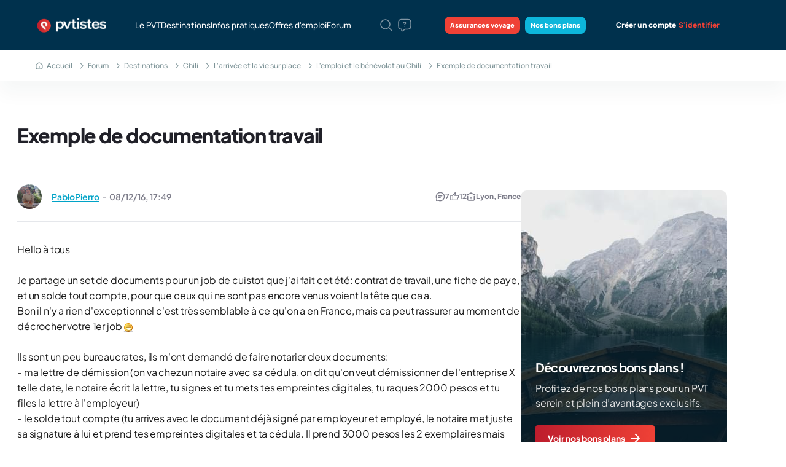

--- FILE ---
content_type: text/html; charset=UTF-8
request_url: https://pvtistes.net/forum/lemploi-et-le-benevolat-au-chili/132256-exemple-de-documentation-travail.html
body_size: 22741
content:
<!DOCTYPE html>
<html xmlns="http://www.w3.org/1999/xhtml" dir="ltr" lang="fr" id="vbulletin_html">
<head>
<base href="https://pvtistes.net/forum/" /><!--[if IE]></base><![endif]-->
	<meta charset="UTF-8">
<meta name="apple-itunes-app" content="app-id=1151407622">
<meta id="e_vb_meta_bburl" name="vb_meta_bburl" content="https://pvtistes.net/forum">

<meta name="viewport" content="width=device-width, initial-scale=1, maximum-scale=1" />
<link rel="apple-touch-icon" sizes="180x180" href="https://pvtistes.net/apple-touch-icon.png">
<link rel="icon" type="image/png" sizes="32x32" href="https://pvtistes.net/favicon-32x32.png">
<link rel="icon" type="image/png" sizes="16x16" href="https://pvtistes.net/favicon-16x16.png">
<link rel="manifest" href="https://pvtistes.net/wp-content/themes/pvtistest-2/static/ui/meta-icons/site.webmanifest">
<meta name="msapplication-config" content="https://pvtistes.net/wp-content/themes/pvtistest-2/static/ui/meta-icons/browserconfig.xml" />
<meta name="theme-color" content="#ffffff">








	
		<script type="text/javascript" src="https://ajax.googleapis.com/ajax/libs/yui/2.9.0/build/yuiloader-dom-event/yuiloader-dom-event.js"></script>
	

<script type="text/javascript">
	if (typeof YAHOO === 'undefined') // Load ALL YUI Local
	{
		document.write('<script type="text/javascript" src="clientscript/yui/yuiloader-dom-event/yuiloader-dom-event.js?v=425"><\/script>');
		document.write('<script type="text/javascript" src="clientscript/yui/connection/connection-min.js?v=425"><\/script>');
		var yuipath = 'clientscript/yui';
		var yuicombopath = '';
		var remoteyui = false;
	}
	else	// Load Rest of YUI remotely (where possible)
	{
		var yuipath = 'https://ajax.googleapis.com/ajax/libs/yui/2.9.0/build';
		var yuicombopath = '';
		var remoteyui = true;
		if (!yuicombopath)
		{
			document.write('<script type="text/javascript" src="https://ajax.googleapis.com/ajax/libs/yui/2.9.0/build/connection/connection-min.js"><\/script>');
		}
	}
	var SESSIONURL = "s=96b2fe4137aecee2517c675c5ba2d4f9&";
	var SECURITYTOKEN = "guest";
	var IMGDIR_MISC = "themecrate/debutant/misc";
	var IMGDIR_BUTTON = "themecrate/debutant/buttons";
	var vb_disable_ajax = parseInt("0", 10);
	var SIMPLEVERSION = "425";
	var BBURL = "https://pvtistes.net/forum";
	var LOGGEDIN = 0 > 0 ? true : false;
	var THIS_SCRIPT = "showthread";
	var RELPATH = "showthread.php?t=132256";
	var PATHS = {
		forum : "",
		cms   : "",
		blog  : ""
	};
	
		var AJAXBASEURL = "https://pvtistes.net/forum/";
	
</script>

<script type="text/javascript" src="https://pvtistes.net/forum/clientscript/vbulletin-core.js?v=425"></script>










<script type="text/javascript" src="//ajax.googleapis.com/ajax/libs/jquery/1.11.3/jquery.min.js"></script><script type="text/javascript" src="clientscript/post_thanks.js"></script>
	
	<meta name="description" content="Hello à tous Je partage un set de documents pour un job de cuistot que j'ai fait cet été: contrat de travail, une fiche de paye, et un solde tout compt" />

	<title> Exemple de documentation travail</title>
	<link rel="canonical" href="https://pvtistes.net/forum/lemploi-et-le-benevolat-au-chili/132256-exemple-de-documentation-travail.html?s=96b2fe4137aecee2517c675c5ba2d4f9" />
	
	
	
	
	
	
	
	
	
		<script type="text/javascript" src="clientscript/vbulletin_lightbox.js?v=425"></script>
	

	
	
	
		
			<link rel="stylesheet" type="text/css" href="https://pvtistes.net/forum/clientscript/vbulletin_css/style00084l/showthread-users.css?d=1768476500" />
		
	
	
	

<script src="/wp-content/themes/pvtistest-2/static/bower_components/modernizr/modernizr.js" defer></script>
<script src="//ajax.googleapis.com/ajax/libs/angularjs/1.3.5/angular.min.js"></script>



<style type="text/css">@font-face {font-family:Work Sans;font-style:normal;font-weight:400;src:url(/cf-fonts/v/work-sans/5.0.16/latin-ext/wght/normal.woff2);unicode-range:U+0100-02AF,U+0304,U+0308,U+0329,U+1E00-1E9F,U+1EF2-1EFF,U+2020,U+20A0-20AB,U+20AD-20CF,U+2113,U+2C60-2C7F,U+A720-A7FF;font-display:swap;}@font-face {font-family:Work Sans;font-style:normal;font-weight:400;src:url(/cf-fonts/v/work-sans/5.0.16/vietnamese/wght/normal.woff2);unicode-range:U+0102-0103,U+0110-0111,U+0128-0129,U+0168-0169,U+01A0-01A1,U+01AF-01B0,U+0300-0301,U+0303-0304,U+0308-0309,U+0323,U+0329,U+1EA0-1EF9,U+20AB;font-display:swap;}@font-face {font-family:Work Sans;font-style:normal;font-weight:400;src:url(/cf-fonts/v/work-sans/5.0.16/latin/wght/normal.woff2);unicode-range:U+0000-00FF,U+0131,U+0152-0153,U+02BB-02BC,U+02C6,U+02DA,U+02DC,U+0304,U+0308,U+0329,U+2000-206F,U+2074,U+20AC,U+2122,U+2191,U+2193,U+2212,U+2215,U+FEFF,U+FFFD;font-display:swap;}@font-face {font-family:Work Sans;font-style:normal;font-weight:500;src:url(/cf-fonts/v/work-sans/5.0.16/latin-ext/wght/normal.woff2);unicode-range:U+0100-02AF,U+0304,U+0308,U+0329,U+1E00-1E9F,U+1EF2-1EFF,U+2020,U+20A0-20AB,U+20AD-20CF,U+2113,U+2C60-2C7F,U+A720-A7FF;font-display:swap;}@font-face {font-family:Work Sans;font-style:normal;font-weight:500;src:url(/cf-fonts/v/work-sans/5.0.16/vietnamese/wght/normal.woff2);unicode-range:U+0102-0103,U+0110-0111,U+0128-0129,U+0168-0169,U+01A0-01A1,U+01AF-01B0,U+0300-0301,U+0303-0304,U+0308-0309,U+0323,U+0329,U+1EA0-1EF9,U+20AB;font-display:swap;}@font-face {font-family:Work Sans;font-style:normal;font-weight:500;src:url(/cf-fonts/v/work-sans/5.0.16/latin/wght/normal.woff2);unicode-range:U+0000-00FF,U+0131,U+0152-0153,U+02BB-02BC,U+02C6,U+02DA,U+02DC,U+0304,U+0308,U+0329,U+2000-206F,U+2074,U+20AC,U+2122,U+2191,U+2193,U+2212,U+2215,U+FEFF,U+FFFD;font-display:swap;}@font-face {font-family:Work Sans;font-style:normal;font-weight:600;src:url(/cf-fonts/v/work-sans/5.0.16/latin/wght/normal.woff2);unicode-range:U+0000-00FF,U+0131,U+0152-0153,U+02BB-02BC,U+02C6,U+02DA,U+02DC,U+0304,U+0308,U+0329,U+2000-206F,U+2074,U+20AC,U+2122,U+2191,U+2193,U+2212,U+2215,U+FEFF,U+FFFD;font-display:swap;}@font-face {font-family:Work Sans;font-style:normal;font-weight:600;src:url(/cf-fonts/v/work-sans/5.0.16/vietnamese/wght/normal.woff2);unicode-range:U+0102-0103,U+0110-0111,U+0128-0129,U+0168-0169,U+01A0-01A1,U+01AF-01B0,U+0300-0301,U+0303-0304,U+0308-0309,U+0323,U+0329,U+1EA0-1EF9,U+20AB;font-display:swap;}@font-face {font-family:Work Sans;font-style:normal;font-weight:600;src:url(/cf-fonts/v/work-sans/5.0.16/latin-ext/wght/normal.woff2);unicode-range:U+0100-02AF,U+0304,U+0308,U+0329,U+1E00-1E9F,U+1EF2-1EFF,U+2020,U+20A0-20AB,U+20AD-20CF,U+2113,U+2C60-2C7F,U+A720-A7FF;font-display:swap;}@font-face {font-family:Work Sans;font-style:normal;font-weight:700;src:url(/cf-fonts/v/work-sans/5.0.16/vietnamese/wght/normal.woff2);unicode-range:U+0102-0103,U+0110-0111,U+0128-0129,U+0168-0169,U+01A0-01A1,U+01AF-01B0,U+0300-0301,U+0303-0304,U+0308-0309,U+0323,U+0329,U+1EA0-1EF9,U+20AB;font-display:swap;}@font-face {font-family:Work Sans;font-style:normal;font-weight:700;src:url(/cf-fonts/v/work-sans/5.0.16/latin/wght/normal.woff2);unicode-range:U+0000-00FF,U+0131,U+0152-0153,U+02BB-02BC,U+02C6,U+02DA,U+02DC,U+0304,U+0308,U+0329,U+2000-206F,U+2074,U+20AC,U+2122,U+2191,U+2193,U+2212,U+2215,U+FEFF,U+FFFD;font-display:swap;}@font-face {font-family:Work Sans;font-style:normal;font-weight:700;src:url(/cf-fonts/v/work-sans/5.0.16/latin-ext/wght/normal.woff2);unicode-range:U+0100-02AF,U+0304,U+0308,U+0329,U+1E00-1E9F,U+1EF2-1EFF,U+2020,U+20A0-20AB,U+20AD-20CF,U+2113,U+2C60-2C7F,U+A720-A7FF;font-display:swap;}@font-face {font-family:Work Sans;font-style:normal;font-weight:800;src:url(/cf-fonts/v/work-sans/5.0.16/latin/wght/normal.woff2);unicode-range:U+0000-00FF,U+0131,U+0152-0153,U+02BB-02BC,U+02C6,U+02DA,U+02DC,U+0304,U+0308,U+0329,U+2000-206F,U+2074,U+20AC,U+2122,U+2191,U+2193,U+2212,U+2215,U+FEFF,U+FFFD;font-display:swap;}@font-face {font-family:Work Sans;font-style:normal;font-weight:800;src:url(/cf-fonts/v/work-sans/5.0.16/vietnamese/wght/normal.woff2);unicode-range:U+0102-0103,U+0110-0111,U+0128-0129,U+0168-0169,U+01A0-01A1,U+01AF-01B0,U+0300-0301,U+0303-0304,U+0308-0309,U+0323,U+0329,U+1EA0-1EF9,U+20AB;font-display:swap;}@font-face {font-family:Work Sans;font-style:normal;font-weight:800;src:url(/cf-fonts/v/work-sans/5.0.16/latin-ext/wght/normal.woff2);unicode-range:U+0100-02AF,U+0304,U+0308,U+0329,U+1E00-1E9F,U+1EF2-1EFF,U+2020,U+20A0-20AB,U+20AD-20CF,U+2113,U+2C60-2C7F,U+A720-A7FF;font-display:swap;}</style>
<style type="text/css">@font-face {font-family:Manrope;font-style:normal;font-weight:400;src:url(/cf-fonts/v/manrope/5.0.18/vietnamese/wght/normal.woff2);unicode-range:U+0102-0103,U+0110-0111,U+0128-0129,U+0168-0169,U+01A0-01A1,U+01AF-01B0,U+0300-0301,U+0303-0304,U+0308-0309,U+0323,U+0329,U+1EA0-1EF9,U+20AB;font-display:swap;}@font-face {font-family:Manrope;font-style:normal;font-weight:400;src:url(/cf-fonts/v/manrope/5.0.18/cyrillic-ext/wght/normal.woff2);unicode-range:U+0460-052F,U+1C80-1C88,U+20B4,U+2DE0-2DFF,U+A640-A69F,U+FE2E-FE2F;font-display:swap;}@font-face {font-family:Manrope;font-style:normal;font-weight:400;src:url(/cf-fonts/v/manrope/5.0.18/latin/wght/normal.woff2);unicode-range:U+0000-00FF,U+0131,U+0152-0153,U+02BB-02BC,U+02C6,U+02DA,U+02DC,U+0304,U+0308,U+0329,U+2000-206F,U+2074,U+20AC,U+2122,U+2191,U+2193,U+2212,U+2215,U+FEFF,U+FFFD;font-display:swap;}@font-face {font-family:Manrope;font-style:normal;font-weight:400;src:url(/cf-fonts/v/manrope/5.0.18/cyrillic/wght/normal.woff2);unicode-range:U+0301,U+0400-045F,U+0490-0491,U+04B0-04B1,U+2116;font-display:swap;}@font-face {font-family:Manrope;font-style:normal;font-weight:400;src:url(/cf-fonts/v/manrope/5.0.18/greek/wght/normal.woff2);unicode-range:U+0370-03FF;font-display:swap;}@font-face {font-family:Manrope;font-style:normal;font-weight:400;src:url(/cf-fonts/v/manrope/5.0.18/latin-ext/wght/normal.woff2);unicode-range:U+0100-02AF,U+0304,U+0308,U+0329,U+1E00-1E9F,U+1EF2-1EFF,U+2020,U+20A0-20AB,U+20AD-20CF,U+2113,U+2C60-2C7F,U+A720-A7FF;font-display:swap;}@font-face {font-family:Manrope;font-style:normal;font-weight:500;src:url(/cf-fonts/v/manrope/5.0.18/latin/wght/normal.woff2);unicode-range:U+0000-00FF,U+0131,U+0152-0153,U+02BB-02BC,U+02C6,U+02DA,U+02DC,U+0304,U+0308,U+0329,U+2000-206F,U+2074,U+20AC,U+2122,U+2191,U+2193,U+2212,U+2215,U+FEFF,U+FFFD;font-display:swap;}@font-face {font-family:Manrope;font-style:normal;font-weight:500;src:url(/cf-fonts/v/manrope/5.0.18/latin-ext/wght/normal.woff2);unicode-range:U+0100-02AF,U+0304,U+0308,U+0329,U+1E00-1E9F,U+1EF2-1EFF,U+2020,U+20A0-20AB,U+20AD-20CF,U+2113,U+2C60-2C7F,U+A720-A7FF;font-display:swap;}@font-face {font-family:Manrope;font-style:normal;font-weight:500;src:url(/cf-fonts/v/manrope/5.0.18/vietnamese/wght/normal.woff2);unicode-range:U+0102-0103,U+0110-0111,U+0128-0129,U+0168-0169,U+01A0-01A1,U+01AF-01B0,U+0300-0301,U+0303-0304,U+0308-0309,U+0323,U+0329,U+1EA0-1EF9,U+20AB;font-display:swap;}@font-face {font-family:Manrope;font-style:normal;font-weight:500;src:url(/cf-fonts/v/manrope/5.0.18/cyrillic-ext/wght/normal.woff2);unicode-range:U+0460-052F,U+1C80-1C88,U+20B4,U+2DE0-2DFF,U+A640-A69F,U+FE2E-FE2F;font-display:swap;}@font-face {font-family:Manrope;font-style:normal;font-weight:500;src:url(/cf-fonts/v/manrope/5.0.18/cyrillic/wght/normal.woff2);unicode-range:U+0301,U+0400-045F,U+0490-0491,U+04B0-04B1,U+2116;font-display:swap;}@font-face {font-family:Manrope;font-style:normal;font-weight:500;src:url(/cf-fonts/v/manrope/5.0.18/greek/wght/normal.woff2);unicode-range:U+0370-03FF;font-display:swap;}@font-face {font-family:Manrope;font-style:normal;font-weight:600;src:url(/cf-fonts/v/manrope/5.0.18/cyrillic-ext/wght/normal.woff2);unicode-range:U+0460-052F,U+1C80-1C88,U+20B4,U+2DE0-2DFF,U+A640-A69F,U+FE2E-FE2F;font-display:swap;}@font-face {font-family:Manrope;font-style:normal;font-weight:600;src:url(/cf-fonts/v/manrope/5.0.18/cyrillic/wght/normal.woff2);unicode-range:U+0301,U+0400-045F,U+0490-0491,U+04B0-04B1,U+2116;font-display:swap;}@font-face {font-family:Manrope;font-style:normal;font-weight:600;src:url(/cf-fonts/v/manrope/5.0.18/vietnamese/wght/normal.woff2);unicode-range:U+0102-0103,U+0110-0111,U+0128-0129,U+0168-0169,U+01A0-01A1,U+01AF-01B0,U+0300-0301,U+0303-0304,U+0308-0309,U+0323,U+0329,U+1EA0-1EF9,U+20AB;font-display:swap;}@font-face {font-family:Manrope;font-style:normal;font-weight:600;src:url(/cf-fonts/v/manrope/5.0.18/latin-ext/wght/normal.woff2);unicode-range:U+0100-02AF,U+0304,U+0308,U+0329,U+1E00-1E9F,U+1EF2-1EFF,U+2020,U+20A0-20AB,U+20AD-20CF,U+2113,U+2C60-2C7F,U+A720-A7FF;font-display:swap;}@font-face {font-family:Manrope;font-style:normal;font-weight:600;src:url(/cf-fonts/v/manrope/5.0.18/latin/wght/normal.woff2);unicode-range:U+0000-00FF,U+0131,U+0152-0153,U+02BB-02BC,U+02C6,U+02DA,U+02DC,U+0304,U+0308,U+0329,U+2000-206F,U+2074,U+20AC,U+2122,U+2191,U+2193,U+2212,U+2215,U+FEFF,U+FFFD;font-display:swap;}@font-face {font-family:Manrope;font-style:normal;font-weight:600;src:url(/cf-fonts/v/manrope/5.0.18/greek/wght/normal.woff2);unicode-range:U+0370-03FF;font-display:swap;}@font-face {font-family:Manrope;font-style:normal;font-weight:800;src:url(/cf-fonts/v/manrope/5.0.18/latin-ext/wght/normal.woff2);unicode-range:U+0100-02AF,U+0304,U+0308,U+0329,U+1E00-1E9F,U+1EF2-1EFF,U+2020,U+20A0-20AB,U+20AD-20CF,U+2113,U+2C60-2C7F,U+A720-A7FF;font-display:swap;}@font-face {font-family:Manrope;font-style:normal;font-weight:800;src:url(/cf-fonts/v/manrope/5.0.18/cyrillic/wght/normal.woff2);unicode-range:U+0301,U+0400-045F,U+0490-0491,U+04B0-04B1,U+2116;font-display:swap;}@font-face {font-family:Manrope;font-style:normal;font-weight:800;src:url(/cf-fonts/v/manrope/5.0.18/cyrillic-ext/wght/normal.woff2);unicode-range:U+0460-052F,U+1C80-1C88,U+20B4,U+2DE0-2DFF,U+A640-A69F,U+FE2E-FE2F;font-display:swap;}@font-face {font-family:Manrope;font-style:normal;font-weight:800;src:url(/cf-fonts/v/manrope/5.0.18/greek/wght/normal.woff2);unicode-range:U+0370-03FF;font-display:swap;}@font-face {font-family:Manrope;font-style:normal;font-weight:800;src:url(/cf-fonts/v/manrope/5.0.18/latin/wght/normal.woff2);unicode-range:U+0000-00FF,U+0131,U+0152-0153,U+02BB-02BC,U+02C6,U+02DA,U+02DC,U+0304,U+0308,U+0329,U+2000-206F,U+2074,U+20AC,U+2122,U+2191,U+2193,U+2212,U+2215,U+FEFF,U+FFFD;font-display:swap;}@font-face {font-family:Manrope;font-style:normal;font-weight:800;src:url(/cf-fonts/v/manrope/5.0.18/vietnamese/wght/normal.woff2);unicode-range:U+0102-0103,U+0110-0111,U+0128-0129,U+0168-0169,U+01A0-01A1,U+01AF-01B0,U+0300-0301,U+0303-0304,U+0308-0309,U+0323,U+0329,U+1EA0-1EF9,U+20AB;font-display:swap;}</style>
<style type="text/css">@font-face {font-family:DM Sans;font-style:normal;font-weight:300;src:url(/cf-fonts/v/dm-sans/5.0.18/latin-ext/opsz/normal.woff2);unicode-range:U+0100-02AF,U+0304,U+0308,U+0329,U+1E00-1E9F,U+1EF2-1EFF,U+2020,U+20A0-20AB,U+20AD-20CF,U+2113,U+2C60-2C7F,U+A720-A7FF;font-display:swap;}@font-face {font-family:DM Sans;font-style:normal;font-weight:300;src:url(/cf-fonts/v/dm-sans/5.0.18/latin/opsz/normal.woff2);unicode-range:U+0000-00FF,U+0131,U+0152-0153,U+02BB-02BC,U+02C6,U+02DA,U+02DC,U+0304,U+0308,U+0329,U+2000-206F,U+2074,U+20AC,U+2122,U+2191,U+2193,U+2212,U+2215,U+FEFF,U+FFFD;font-display:swap;}@font-face {font-family:DM Sans;font-style:normal;font-weight:400;src:url(/cf-fonts/v/dm-sans/5.0.18/latin/opsz/normal.woff2);unicode-range:U+0000-00FF,U+0131,U+0152-0153,U+02BB-02BC,U+02C6,U+02DA,U+02DC,U+0304,U+0308,U+0329,U+2000-206F,U+2074,U+20AC,U+2122,U+2191,U+2193,U+2212,U+2215,U+FEFF,U+FFFD;font-display:swap;}@font-face {font-family:DM Sans;font-style:normal;font-weight:400;src:url(/cf-fonts/v/dm-sans/5.0.18/latin-ext/opsz/normal.woff2);unicode-range:U+0100-02AF,U+0304,U+0308,U+0329,U+1E00-1E9F,U+1EF2-1EFF,U+2020,U+20A0-20AB,U+20AD-20CF,U+2113,U+2C60-2C7F,U+A720-A7FF;font-display:swap;}@font-face {font-family:DM Sans;font-style:normal;font-weight:500;src:url(/cf-fonts/v/dm-sans/5.0.18/latin/opsz/normal.woff2);unicode-range:U+0000-00FF,U+0131,U+0152-0153,U+02BB-02BC,U+02C6,U+02DA,U+02DC,U+0304,U+0308,U+0329,U+2000-206F,U+2074,U+20AC,U+2122,U+2191,U+2193,U+2212,U+2215,U+FEFF,U+FFFD;font-display:swap;}@font-face {font-family:DM Sans;font-style:normal;font-weight:500;src:url(/cf-fonts/v/dm-sans/5.0.18/latin-ext/opsz/normal.woff2);unicode-range:U+0100-02AF,U+0304,U+0308,U+0329,U+1E00-1E9F,U+1EF2-1EFF,U+2020,U+20A0-20AB,U+20AD-20CF,U+2113,U+2C60-2C7F,U+A720-A7FF;font-display:swap;}@font-face {font-family:DM Sans;font-style:normal;font-weight:600;src:url(/cf-fonts/v/dm-sans/5.0.18/latin-ext/opsz/normal.woff2);unicode-range:U+0100-02AF,U+0304,U+0308,U+0329,U+1E00-1E9F,U+1EF2-1EFF,U+2020,U+20A0-20AB,U+20AD-20CF,U+2113,U+2C60-2C7F,U+A720-A7FF;font-display:swap;}@font-face {font-family:DM Sans;font-style:normal;font-weight:600;src:url(/cf-fonts/v/dm-sans/5.0.18/latin/opsz/normal.woff2);unicode-range:U+0000-00FF,U+0131,U+0152-0153,U+02BB-02BC,U+02C6,U+02DA,U+02DC,U+0304,U+0308,U+0329,U+2000-206F,U+2074,U+20AC,U+2122,U+2191,U+2193,U+2212,U+2215,U+FEFF,U+FFFD;font-display:swap;}@font-face {font-family:DM Sans;font-style:normal;font-weight:700;src:url(/cf-fonts/v/dm-sans/5.0.18/latin-ext/opsz/normal.woff2);unicode-range:U+0100-02AF,U+0304,U+0308,U+0329,U+1E00-1E9F,U+1EF2-1EFF,U+2020,U+20A0-20AB,U+20AD-20CF,U+2113,U+2C60-2C7F,U+A720-A7FF;font-display:swap;}@font-face {font-family:DM Sans;font-style:normal;font-weight:700;src:url(/cf-fonts/v/dm-sans/5.0.18/latin/opsz/normal.woff2);unicode-range:U+0000-00FF,U+0131,U+0152-0153,U+02BB-02BC,U+02C6,U+02DA,U+02DC,U+0304,U+0308,U+0329,U+2000-206F,U+2074,U+20AC,U+2122,U+2191,U+2193,U+2212,U+2215,U+FEFF,U+FFFD;font-display:swap;}@font-face {font-family:DM Sans;font-style:normal;font-weight:800;src:url(/cf-fonts/v/dm-sans/5.0.18/latin-ext/opsz/normal.woff2);unicode-range:U+0100-02AF,U+0304,U+0308,U+0329,U+1E00-1E9F,U+1EF2-1EFF,U+2020,U+20A0-20AB,U+20AD-20CF,U+2113,U+2C60-2C7F,U+A720-A7FF;font-display:swap;}@font-face {font-family:DM Sans;font-style:normal;font-weight:800;src:url(/cf-fonts/v/dm-sans/5.0.18/latin/opsz/normal.woff2);unicode-range:U+0000-00FF,U+0131,U+0152-0153,U+02BB-02BC,U+02C6,U+02DA,U+02DC,U+0304,U+0308,U+0329,U+2000-206F,U+2074,U+20AC,U+2122,U+2191,U+2193,U+2212,U+2215,U+FEFF,U+FFFD;font-display:swap;}@font-face {font-family:DM Sans;font-style:normal;font-weight:900;src:url(/cf-fonts/v/dm-sans/5.0.18/latin-ext/opsz/normal.woff2);unicode-range:U+0100-02AF,U+0304,U+0308,U+0329,U+1E00-1E9F,U+1EF2-1EFF,U+2020,U+20A0-20AB,U+20AD-20CF,U+2113,U+2C60-2C7F,U+A720-A7FF;font-display:swap;}@font-face {font-family:DM Sans;font-style:normal;font-weight:900;src:url(/cf-fonts/v/dm-sans/5.0.18/latin/opsz/normal.woff2);unicode-range:U+0000-00FF,U+0131,U+0152-0153,U+02BB-02BC,U+02C6,U+02DA,U+02DC,U+0304,U+0308,U+0329,U+2000-206F,U+2074,U+20AC,U+2122,U+2191,U+2193,U+2212,U+2215,U+FEFF,U+FFFD;font-display:swap;}@font-face {font-family:Plus Jakarta Sans;font-style:normal;font-weight:200 800;src:url(/cf-fonts/v/plus-jakarta-sans/5.0.18/vietnamese/wght/normal.woff2);unicode-range:U+0102-0103,U+0110-0111,U+0128-0129,U+0168-0169,U+01A0-01A1,U+01AF-01B0,U+0300-0301,U+0303-0304,U+0308-0309,U+0323,U+0329,U+1EA0-1EF9,U+20AB;font-display:swap;}@font-face {font-family:Plus Jakarta Sans;font-style:normal;font-weight:200 800;src:url(/cf-fonts/v/plus-jakarta-sans/5.0.18/cyrillic-ext/wght/normal.woff2);unicode-range:U+0460-052F,U+1C80-1C88,U+20B4,U+2DE0-2DFF,U+A640-A69F,U+FE2E-FE2F;font-display:swap;}@font-face {font-family:Plus Jakarta Sans;font-style:normal;font-weight:200 800;src:url(/cf-fonts/v/plus-jakarta-sans/5.0.18/latin/wght/normal.woff2);unicode-range:U+0000-00FF,U+0131,U+0152-0153,U+02BB-02BC,U+02C6,U+02DA,U+02DC,U+0304,U+0308,U+0329,U+2000-206F,U+2074,U+20AC,U+2122,U+2191,U+2193,U+2212,U+2215,U+FEFF,U+FFFD;font-display:swap;}@font-face {font-family:Plus Jakarta Sans;font-style:normal;font-weight:200 800;src:url(/cf-fonts/v/plus-jakarta-sans/5.0.18/latin-ext/wght/normal.woff2);unicode-range:U+0100-02AF,U+0304,U+0308,U+0329,U+1E00-1E9F,U+1EF2-1EFF,U+2020,U+20A0-20AB,U+20AD-20CF,U+2113,U+2C60-2C7F,U+A720-A7FF;font-display:swap;}</style>

<link rel="stylesheet" href="https://pvtistes.net/assets/css/style.css?v=3.03" />






<!-- Global site tag (gtag.js) - Google Analytics -->
<script async src="https://www.googletagmanager.com/gtag/js?id=G-4Q1GS400LG"></script>
<script>
  window.dataLayer = window.dataLayer || [];
  function gtag(){dataLayer.push(arguments);}
  gtag('js', new Date());
  gtag('config', 'G-4Q1GS400LG');
</script>
	
	
	<script type="application/ld+json">
		{"@context":"https://schema.org","@type":"DiscussionForumPosting","url":"https://pvtistes.net/forum/lemploi-et-le-benevolat-au-chili/132256-exemple-de-documentation-travail.html","headline":"Exemple de documentation travail","author":{"@type":"Person","name":"PabloPierro","url":"https://pvtistes.net/membre/PabloPierro/"},"datePublished":"2016-12-08T15:49:57+00:00","text":"Hello à tous\n\nJe partage un set de documents pour un job de cuistot que j'ai fait cet été: contrat de travail, une fiche de paye, et un solde tout compte, pour que ceux qui ne sont pas encore venus voient la tête que ca a.\nBon il n'y a rien d'exceptionnel c'est très semblable à ce qu'on a en France, mais ca peut rassurer au moment de décrocher votre 1er job ;)\n\nIls sont un peu bureaucrates, ils m'ont demandé de faire notarier deux documents:\n- ma lettre de démission (on va chez un notaire avec sa cédula, on dit qu'on veut démissionner de l'entreprise X telle date, le notaire écrit la lettre, tu signes et tu mets tes empreintes digitales, tu raques 2000 pesos et tu files la lettre à l'employeur)\n- le solde tout compte (tu arrives avec le document déjà signé par employeur et employé, le notaire met juste sa signature à lui et prend tes empreintes digitales et ta cédula. Il prend 3000 pesos les 2 exemplaires mais c'est remboursé par l'employeur)\n\nLe niveau de bureaucratie dépend un peu des entreprises...\nOn m'a souvent recommandé de faire notarier le contrat de travail aussi, il parait que c'est nécessaire pour certaines procédures... perso je ne l'ai pas fait, j'ai autre chose à faire haha.\n\nNotez que c'était payé au SMIC local (300 000 pesos/mois pour 45h de boulot, c'est assez standard pour un job basique).\n\nLes écarts de salaires sont énormes au Chili et ils le savent bien. Un job de technicien ordinaire touche dans les 500 - 700 000 pesos, un ingé ordinaire commence vers 1 million de pesos et grimpe vite à 1,5 millions de pesos. Les collègues avec qui je bossais dans ce restau vivaient pour la plupart en famille et payaient donc peu voire pas de loyer ce qui leur permettait de s'en sortir. Personne (sauf le boss :) ) ne vivait dans l'axe Santiago centro  Lo Bernechea, qui concentre un paquet de l'economie du pays donc moultes jobs, mais où les loyers sont également plus chers que dans les autres communes de Santiago.\n\nJe suis arrivé avec un espagnol moyen mais c'est bien passé quand même, dans ce genre de job je pense que ce qui est important c'est de bien bosser (donc vite comprendre qu'il faut couper les concombre dans ce sens là, mais comme on te le montre en même temps tu piges), et que le courant passe dans la bande :) L'expérience humaine a été une franche réussite, dans un groupe de 15 cuistots dont aucun n'était sorti du Chili, ils ont trouvé ca génial de voir un frenchy débarquer! J'ai appris moultes gros mots et chaque phrase comportait le mot \"pico\" (b*te), mais peu importe, on s'est bien marré et c'était une manière comme une autre d'améliorer grandement mon niveau, surtout en compréhension orale car ils parlent très vite et chilenisé et mal (oui oui). L'environnement était 100% chilien local, donc pas d'échappatoire en cas de difficulté de langue! Je pense que c'était une bonne chose. Quelques moments de solitude quand tu as coupé les concombres dans le mauvais sens, mais 1000 moments de déconne (je pense que bosser dans une cuisine c'est une sacrée expérience en soi :) )\n\nPour trouver le job j'avais imprimé une 20aine de CVs (ultra simplifiés, ils n'ont pas besoin de tout savoir pour bosser dans une cuisine...) et je suis allé me présenter dans les restaus. Je pense que le moment approprié pour faire ce genre de choses est le matin avant que les restaus n'ouvrent au public car les équipes préparent la journée et sont dispos pour parler (ce qui à mon avis fait toute la différence, car quand c'est ouvert aux clients, ils ont autre chose à faire, ils prennent ton CV par courtoisie mais ca ne va pas plus loin). Idéalement je pense que c'est 1h avant l'ouverture (genre entre 12h et 13h) car tout le monde mange ensemble et il y a le boss du restau dans le coin et non planqué dans son bureau. Ca permet de décider rapidement.\n\nPour info il est courant de commencer à travailler le premier mois par boletas de honorarios (cf post Balooval), c'est un peu comme un statut d'auto-entrepreneur, ca permet de travailler sans contrat, plus facile pour tout le monde car sans vraiment d'engagement. Je crois que l'on est limité à 3 boletas/client/an pour limiter les dérives mais je ne suis pas sûr, je ne sais plus qui m'avait raconté ca.\n\nSachez qu'au Chili il existe une loi pour que les étrangers soient exonérés, sous certaines conditions, des cotisations sociales (santé, retraite etc...). L'idée est pas mal! C'est la ley 18.156 (ici: LEY-18156 25-AGO-1982 MINISTERIO DEL TRABAJO Y PREVISIÓN SOCIAL - Ley Chile - Biblioteca del Congreso Nacional (https://www.leychile.cl/Navegar?idNorma=29579) ). Je ne m'en suis pas servi durant mon PVT, je ne peux pas trop vous en dire plus sur la mise en oeuvre.\n\nBonne journée à tous, y viva Chile mierda! ;-)","comment":[{"@type":"Comment","text":"Merci Pierre pour ton retour :)","datePublished":"2016-12-08T15:54:23+00:00","author":{"@type":"Person","name":"tiphainet","url":"https://pvtistes.net/membre/tiphainet/"}},{"@type":"Comment","text":"Contente de lire que ton expérience a été super positive! :)\n\nPour les boletas, je ne suis pas sûre que ce soit limité... J'avais une collègue chilienne qui se faisait payer comme ça tous les mois...","datePublished":"2016-12-29T19:35:01+00:00","author":{"@type":"Person","name":"Annana","url":"https://pvtistes.net/membre/Annana/"}}]}
	</script>
	
	

		
<script type="text/javascript">
<!--
	var addline = true;
// -->
</script>
<script type="text/javascript" src="https://pvtistes.net/forum/clientscript/wog_qqoute.js"></script>
		
</head>

<body>






<script>var publicUserID = "0";</script>

<header>

<section class="h-[54px] lm:h-[82px] w-full block"></section>
<section class="header">
  <div class="container-p-jobs-menu h-full">
    <div class="row-own items-center justify-start lm:justify-between h-full w-full">
      <a href="https://pvtistes.net/" class="header-logo">
        <img src="https://pvtistes.net/assets/images/header/logo.png" class="w-full h-full object-contain object-center" alt="pvtistes.net">
      </a>
      <ul class="header-menu">
        <li>
			<form action="https://pvtistes.net/search/" method="get" name="frmMenuSearch">
				<div class="flex items-center w-full lm:hidden rounded-lg bg-jobs-blue-dark-3 py-[15px] pl-5 pr-[15px] mb-5.5 h-[54px]">
					<input type="text" name="q" placeholder="Saisissez des mots clés..." class="w-full h-full mr-2 text-white contrast-more:placeholder-white/[0.4] bg-transparent border-0 text-sm">
					<a href="javascript://" onclick="document.frmMenuSearch.submit()" class="header-menu__search-icon w-6 h-6 flex items-center justify-center p-0 ml-3">
					<svg xmlns="http://www.w3.org/2000/svg" width="24" height="24" viewBox="0 0 24 24" fill="none">
					  <path
						d="M10.5 18C14.6421 18 18 14.6421 18 10.5C18 6.35786 14.6421 3 10.5 3C6.35786 3 3 6.35786 3 10.5C3 14.6421 6.35786 18 10.5 18Z"
						stroke="" stroke-width="1.5" stroke-linecap="round" stroke-linejoin="round" />
					  <path d="M21 21L16 16" stroke="" stroke-width="1.5" stroke-linecap="round" stroke-linejoin="round" />
					</svg>
					</a>
				</div>
			</form>
        </li>
        <li>
          <a href="https://pvtistes.net/le-pvt/">
            Le PVT
            <span class="ml-auto flex lm:hidden shrink-0 items-center justify-center w-5 h-5 opacity-70">
<svg class="w-full h-full" xmlns="http://www.w3.org/2000/svg" viewBox="0 0 20 20" fill="none">
  <path d="M7.42578 16.6L12.8591 11.1667C13.5008 10.525 13.5008 9.47503 12.8591 8.83336L7.42578 3.40002"
    stroke="#082C36" stroke-width="1.5" stroke-miterlimit="10" stroke-linecap="round" stroke-linejoin="round"></path>
</svg>
            </span>
          </a>
        </li>
        <li>
          <a href="https://pvtistes.net/destinations/" data-modal="destination">
            Destinations
            <span class="ml-auto flex lm:hidden shrink-0 items-center justify-center w-5 h-5 opacity-70">
<svg class="w-full h-full" xmlns="http://www.w3.org/2000/svg" viewBox="0 0 20 20" fill="none">
  <path d="M7.42578 16.6L12.8591 11.1667C13.5008 10.525 13.5008 9.47503 12.8591 8.83336L7.42578 3.40002"
    stroke="#082C36" stroke-width="1.5" stroke-miterlimit="10" stroke-linecap="round" stroke-linejoin="round"></path>
</svg>
            </span>
          </a>
        </li>
        <li>
          <a href="https://pvtistes.net/infos-recits/" data-modal="infos">
            Infos pratiques
            <span class="ml-auto flex lm:hidden shrink-0 items-center justify-center w-5 h-5 opacity-70">
<svg class="w-full h-full" xmlns="http://www.w3.org/2000/svg" viewBox="0 0 20 20" fill="none">
  <path d="M7.42578 16.6L12.8591 11.1667C13.5008 10.525 13.5008 9.47503 12.8591 8.83336L7.42578 3.40002"
    stroke="#082C36" stroke-width="1.5" stroke-miterlimit="10" stroke-linecap="round" stroke-linejoin="round"></path>
</svg>
            </span>
          </a>
        </li>
        <li>
          <a rel="nofollow" href="https://pvtistes.net/jobs/index.php?do=list" data-modal="offres">
            Offres d'emploi
            <span class="ml-auto flex lm:hidden shrink-0 items-center justify-center w-5 h-5 opacity-70">
<svg class="w-full h-full" xmlns="http://www.w3.org/2000/svg" viewBox="0 0 20 20" fill="none">
  <path d="M7.42578 16.6L12.8591 11.1667C13.5008 10.525 13.5008 9.47503 12.8591 8.83336L7.42578 3.40002"
    stroke="#082C36" stroke-width="1.5" stroke-miterlimit="10" stroke-linecap="round" stroke-linejoin="round"></path>
</svg>
            </span>
          </a>
        </li>
        <li>
          <a href="https://pvtistes.net/forum/">
            Forum
            <span class="ml-auto flex lm:hidden shrink-0 items-center justify-center w-5 h-5 opacity-70">
<svg class="w-full h-full" xmlns="http://www.w3.org/2000/svg" viewBox="0 0 20 20" fill="none">
  <path d="M7.42578 16.6L12.8591 11.1667C13.5008 10.525 13.5008 9.47503 12.8591 8.83336L7.42578 3.40002"
    stroke="#082C36" stroke-width="1.5" stroke-miterlimit="10" stroke-linecap="round" stroke-linejoin="round"></path>
</svg>
            </span>
          </a>
        </li>
        <li class="flex items-center lm:hidden header-menu-item__border-0 mt-5">
          <a href="https://pvtistes.net/nos-assurances-voyage/" class="header-menu-btn__mobile header-menu-btn__mobile-red border-bnp-red bg-bnp-red hover:bg-bnp-red/[0.2]" data-modal="assurance">
            Assurances voyage
           <span class="">
<svg xmlns="http://www.w3.org/2000/svg" width="20" height="20" viewBox="0 0 20 20" fill="none">
  <path d="M7.42578 16.6L12.8591 11.1667C13.5008 10.525 13.5008 9.47503 12.8591 8.83336L7.42578 3.40002" stroke="white"
    stroke-width="1.5" stroke-miterlimit="10" stroke-linecap="round" stroke-linejoin="round" />
</svg>
            </span>
          </a>
        </li>
        <li class="flex items-center lm:hidden header-menu-item__border-0 mt-5 mb-15 lm:mb-0">
          <a href="https://pvtistes.net/bonsplans/" class="header-menu-btn__mobile header-menu-btn__mobile-blue border-turquoise-blue bg-turquoise-blue hover:bg-turquoise-blue/[0.2]" data-modal="assurance">
            Nos bons plans
            <span class="">
<svg xmlns="http://www.w3.org/2000/svg" width="20" height="20" viewBox="0 0 20 20" fill="none">
  <path d="M7.42578 16.6L12.8591 11.1667C13.5008 10.525 13.5008 9.47503 12.8591 8.83336L7.42578 3.40002" stroke="white"
    stroke-width="1.5" stroke-miterlimit="10" stroke-linecap="round" stroke-linejoin="round" />
</svg>
            </span>
          </a>
        </li>
      </ul>
      <ul class="header-hints">
        <li>
          <a href="https://pvtistes.net/search/" title="Recherche">
<svg xmlns="http://www.w3.org/2000/svg" width="24" height="24" viewBox="0 0 24 24" fill="none">
  <path
    d="M10.5 18C14.6421 18 18 14.6421 18 10.5C18 6.35786 14.6421 3 10.5 3C6.35786 3 3 6.35786 3 10.5C3 14.6421 6.35786 18 10.5 18Z"
    stroke="" stroke-width="1.5" stroke-linecap="round" stroke-linejoin="round" />
  <path d="M21 21L16 16" stroke="" stroke-width="1.5" stroke-linecap="round" stroke-linejoin="round" />
</svg>
          </a>
        </li>
        <li>
          <a href="https://pvtistes.net/posez-votre-question/" title="Posez votre question">
<svg xmlns="http://www.w3.org/2000/svg" width="24" height="24" viewBox="0 0 24 24" fill="none">
  <path
    d="M17 18.4301H13L8.54999 21.39C7.88999 21.83 7 21.3601 7 20.5601V18.4301C4 18.4301 2 16.4301 2 13.4301V7.42999C2 4.42999 4 2.42999 7 2.42999H17C20 2.42999 22 4.42999 22 7.42999V13.4301C22 16.4301 20 18.4301 17 18.4301Z"
    stroke="" stroke-width="1.5" stroke-miterlimit="10" stroke-linecap="round" stroke-linejoin="round" />
  <path
    d="M11.9998 11.36V11.15C11.9998 10.47 12.4198 10.11 12.8398 9.82001C13.2498 9.54001 13.6598 9.18002 13.6598 8.52002C13.6598 7.60002 12.9198 6.85999 11.9998 6.85999C11.0798 6.85999 10.3398 7.60002 10.3398 8.52002"
    stroke="" stroke-width="1.5" stroke-linecap="round" stroke-linejoin="round" />
  <path d="M11.9955 13.75H12.0045" stroke="" stroke-width="1.5" stroke-linecap="round" stroke-linejoin="round" />
</svg>
          </a>
        </li>
      </ul>
      <ul class="header-menu-btns">
        <li>
          <a href="https://pvtistes.net/nos-assurances-voyage/" class="border-bnp-red bg-bnp-red hover:bg-bnp-red/[0.2] header-item" data-modal="assurance">
            Assurances voyage
          </a>
        </li>
        <li>
          <a href="https://pvtistes.net/bonsplans/" class="border-turquoise-blue bg-turquoise-blue hover:bg-turquoise-blue/[0.2]">
            Nos bons plans
          </a>
        </li>
      </ul>
	  
      <div class="hidden lm:flex header-login">
        <a href="https://pvtistes.net/inscription/" class="text-white">
          Créer un compte
        </a>
        <a href="https://pvtistes.net/connexion/" class="text-bnp-red hover:text-white transition-all duration-300">
          S'identifier
        </a>
      </div>
	  
	  
	  <div class="ml-auto lm:ml-1 flex items-center">
	  
	  
	 
        <div class="user-empty w-6 h-6 flex lm:hidden shrink-0 items-center justify-center mr-5.5">
			<a href="https://pvtistes.net/connexion/">
<svg xmlns="http://www.w3.org/2000/svg" width="24" height="24" viewBox="0 0 24 24" fill="none">
  <path
    d="M12.1207 12.78C12.0507 12.77 11.9607 12.77 11.8807 12.78C10.1207 12.72 8.7207 11.28 8.7207 9.51001C8.7207 7.70001 10.1807 6.23001 12.0007 6.23001C13.8107 6.23001 15.2807 7.70001 15.2807 9.51001C15.2707 11.28 13.8807 12.72 12.1207 12.78Z"
    stroke="white" stroke-width="1.5" stroke-linecap="round" stroke-linejoin="round" />
  <path
    d="M18.7398 19.38C16.9598 21.01 14.5998 22 11.9998 22C9.39977 22 7.03977 21.01 5.25977 19.38C5.35977 18.44 5.95977 17.52 7.02977 16.8C9.76977 14.98 14.2498 14.98 16.9698 16.8C18.0398 17.52 18.6398 18.44 18.7398 19.38Z"
    stroke="white" stroke-width="1.5" stroke-linecap="round" stroke-linejoin="round" />
  <path
    d="M12 22C17.5228 22 22 17.5228 22 12C22 6.47715 17.5228 2 12 2C6.47715 2 2 6.47715 2 12C2 17.5228 6.47715 22 12 22Z"
    stroke="white" stroke-width="1.5" stroke-linecap="round" stroke-linejoin="round" />
</svg>
			</a>
        </div>
	  
	  
	  
        <div class="w-6 h-6 flex lm:hidden shrink-0 items-center justify-center cursor-pointer btn-header-menu">
          <span class="flex shrink-0 items-center justify-center w-full h-full btn-header-menu-open">
<svg xmlns="http://www.w3.org/2000/svg" width="24" height="24" viewBox="0 0 24 24" fill="none">
  <path d="M3 6H21H3Z" fill="white" />
  <path d="M3 6H21" stroke="white" stroke-width="2" stroke-linecap="round" />
  <path d="M3 12H21" stroke="white" stroke-width="2" stroke-linecap="round" />
  <path d="M3 18H21" stroke="white" stroke-width="2" stroke-linecap="round" />
</svg>
          </span>
          <span class="flex shrink-0 items-center justify-center w-full h-full btn-header-menu-close">
<svg xmlns="http://www.w3.org/2000/svg" width="24" height="24" viewBox="0 0 24 24" fill="none">
  <path d="M5 19L19 5" stroke="white" stroke-width="1.8" stroke-linecap="round" stroke-linejoin="round" />
  <path d="M19 19L5 5" stroke="white" stroke-width="1.8" stroke-linecap="round" stroke-linejoin="round" />
</svg>
          </span>
        </div>
		
	  </div>
	  
    </div>
  </div>
 
  
<!-- style="visibility: visible!important; opacity: 1!important;" -->
<div class="header-dropdown header-dropdown-fixed" id="offres">
  <div class="btn-back">
    <div class="w-5 h-5 flex shrink-0 items-center justify-center mr-[5px]">
<svg xmlns="http://www.w3.org/2000/svg" width="20" height="20" viewBox="0 0 20 20" fill="none">
  <path d="M12.5005 16.6L7.06719 11.1667C6.42552 10.525 6.42552 9.47499 7.06719 8.83333L12.5005 3.39999"
    stroke="#415C63" stroke-width="1.5" stroke-miterlimit="10" stroke-linecap="round" stroke-linejoin="round" />
</svg>
    </div>
    Retour
  </div>
  <div class="flex items-start lm:overflow-y-auto w-full header-dropdown__wrapper">
    <div class="grid lm:grid-cols-2 lm:gap-[100px] w-full">
      <div class="flex flex-col">
        <div class="text-lg leading-[24px] mdm:text-2xl lm:leading-9 text-jobs-gray-8 mb-[15px] lm:mb-5 tall:mb-10 font-bold">
          General
        </div>
        <div class="grid lm:grid-cols-2 gap-2.5 lm:gap-5">
          <a rel="nofollow" href="https://pvtistes.net/jobs/index.php?do=list"
            class="bg-white shadow-jb-listing-item border border-solid border-bnp-gray-1 pt-2.5 pl-2.5 pr-5 lm:pr-2.5 pb-2.5 lm:pb-[15px] header-dropdown__parent flex items-center lm:items-start lm:flex-col">
            <div class="h-[56px] lm:h-[126px] w-[84px] lm:w-full flex shrink-0 items-center justify-center mr-2 xxs:mr-2.5 lm:mr-0">
              <img src="https://pvtistes.net/assets/images/header/offres-1.jpg" class="w-full h-full object-center object-cover">
            </div>
            <div
              class="lm:px-2.5 lm:pt-2.5 tall:pt-[15px] flex lm:items-center justify-between grow flex-col lm:flex-row w-full">
              <div class="text-jobs-gray-8 text-sm font-semibold w-jb-menu-title-mob lm:w-jb-menu-title">Offres d'emploi</div>
              <div class="flex items-center justify-between mt-1.5 xs:mt-2.5 lm:mt-0 w-full lm:w-fit">
                <div class="text-xs font-semibold text-jobs-gray-7 lm:hidden">
                  Explorer
                </div>
                <span class="header-dropdown__grid-arrow">
                  <span class="header-dropdown__grid-arrow--inner">
<svg xmlns="http://www.w3.org/2000/svg" viewBox="0 0 17 7">
  <path fill-rule="evenodd" d="M.2 3.407v.786h15.29l-2.193 2.246.553.561L17 3.8 13.85.6l-.553.561 2.192 2.246z"></path>
</svg>
                  </span>
                </span>
              </div>
            </div>
          </a>
          <a rel="nofollow" href="https://pvtistes.net/jobs/index.php?do=searchcv"
            class="bg-white shadow-jb-listing-item border border-solid border-bnp-gray-1 pt-2.5 pl-2.5 pr-5 lm:pr-2.5 pb-2.5 lm:pb-[15px] header-dropdown__parent flex items-center lm:items-start lm:flex-col">
            <div class="h-[56px] lm:h-[126px] w-[84px] lm:w-full flex shrink-0 items-center justify-center mr-2 xxs:mr-2.5 lm:mr-0">
              <img src="https://pvtistes.net/assets/images/header/offres-2.jpg" class="w-full h-full object-center object-cover" alt="">
            </div>
            <div
              class="lm:px-2.5 lm:pt-2.5 tall:pt-[15px] flex lm:items-center justify-between grow flex-col lm:flex-row w-full">
              <div class="text-jobs-gray-8 text-sm font-semibold w-jb-menu-title-mob lm:w-jb-menu-title">CVthèque</div>
              <div class="flex items-center justify-between mt-1.5 xs:mt-2.5 lm:mt-0 w-full lm:w-fit">
                <div class="text-xs font-semibold text-jobs-gray-7 lm:hidden">
                  Explorer
                </div>
                <span class="header-dropdown__grid-arrow">
                  <span class="header-dropdown__grid-arrow--inner">
<svg xmlns="http://www.w3.org/2000/svg" viewBox="0 0 17 7">
  <path fill-rule="evenodd" d="M.2 3.407v.786h15.29l-2.193 2.246.553.561L17 3.8 13.85.6l-.553.561 2.192 2.246z"></path>
</svg>
                  </span>
                </span>
              </div>
            </div>
          </a>
          
          <a href="https://pvtistes.net/dossiers/commencer-pvt/9/"
            class="bg-white shadow-jb-listing-item border border-solid border-bnp-gray-1 pt-2.5 pl-2.5 pr-5 lm:pr-2.5 pb-2.5 lm:pb-[15px] header-dropdown__parent flex items-center lm:items-start lm:flex-col">
            <div class="h-[56px] lm:h-[126px] w-[84px] lm:w-full flex shrink-0 items-center justify-center mr-2 xxs:mr-2.5 lm:mr-0">
              <img src="https://pvtistes.net/assets/images/header/offres-5.jpg" class="w-full h-full object-center object-cover" alt="">
            </div>
            <div
              class="lm:px-2.5 lm:pt-2.5 tall:pt-[15px] flex lm:items-center justify-between grow flex-col lm:flex-row w-full">
              <div class="text-jobs-gray-8 text-sm font-semibold w-jb-menu-title-mob lm:w-jb-menu-title">Trouver du travail en PVT</div>
              <div class="flex items-center justify-between mt-1.5 xs:mt-2.5 lm:mt-0 w-full lm:w-fit">
                <div class="text-xs font-semibold text-jobs-gray-7 lm:hidden">
                  Explorer
                </div>
                <span class="header-dropdown__grid-arrow">
                  <span class="header-dropdown__grid-arrow--inner">
<svg xmlns="http://www.w3.org/2000/svg" viewBox="0 0 17 7">
  <path fill-rule="evenodd" d="M.2 3.407v.786h15.29l-2.193 2.246.553.561L17 3.8 13.85.6l-.553.561 2.192 2.246z"></path>
</svg>
                  </span>
                </span>
              </div>
            </div>
          </a>
          
          <a rel="nofollow" href="https://pvtistes.net/dossiers/?filter-cat=emploi-et-benevolat"
            class="bg-white shadow-jb-listing-item border border-solid border-bnp-gray-1 pt-2.5 pl-2.5 pr-5 lm:pr-2.5 pb-2.5 lm:pb-[15px] header-dropdown__parent flex items-center lm:items-start lm:flex-col">
            <div class="h-[56px] lm:h-[126px] w-[84px] lm:w-full flex shrink-0 items-center justify-center mr-2 xxs:mr-2.5 lm:mr-0">
              <img src="https://pvtistes.net/assets/images/header/offres-3.jpg" class="w-full h-full object-center object-cover" alt="">
            </div>
            <div
              class="lm:px-2.5 lm:pt-2.5 tall:pt-[15px] flex lm:items-center justify-between grow flex-col lm:flex-row w-full">
              <div class="text-jobs-gray-8 text-sm font-semibold w-jb-menu-title-mob lm:w-jb-menu-title">Tous nos contenus</div>
              <div class="flex items-center justify-between mt-1.5 xs:mt-2.5 lm:mt-0 w-full lm:w-fit">
                <div class="text-xs font-semibold text-jobs-gray-7 lm:hidden">
                  Explorer
                </div>
                <span class="header-dropdown__grid-arrow">
                  <span class="header-dropdown__grid-arrow--inner">
<svg xmlns="http://www.w3.org/2000/svg" viewBox="0 0 17 7">
  <path fill-rule="evenodd" d="M.2 3.407v.786h15.29l-2.193 2.246.553.561L17 3.8 13.85.6l-.553.561 2.192 2.246z"></path>
</svg>
                  </span>
                </span>
              </div>
            </div>
          </a>
        </div>
      </div>
      <div class="grid lm:grid-cols-2 gap-7.5 lm:gap-15 mt-7.5 lm:mt-0">
        <div class="flex flex-col">
          <div class="text-lg leading-[24px] mdm:text-2xl lm:leading-9 text-jobs-gray-8 mb-[15px] lm:mb-5 tall:mb-10 font-bold">
            Candidats
          </div>
          <ul class="space-y-6">
            <li>
              <a rel="nofollow" href="https://pvtistes.net/jobs/index.php?do=list" class="text-sm font-semibold text-jobs-gray-8 hover:text-jobs-blue header-dropdown__parent">
                <span class="header-dropdown__grid-arrow mr-3">
                  <span class="header-dropdown__grid-arrow--inner">
<svg xmlns="http://www.w3.org/2000/svg" viewBox="0 0 17 7">
  <path fill-rule="evenodd" d="M.2 3.407v.786h15.29l-2.193 2.246.553.561L17 3.8 13.85.6l-.553.561 2.192 2.246z"></path>
</svg>
                  </span>
                </span> Offres d'emploi
              </a>
            </li>
            <li>
              <a rel="nofollow" href="https://pvtistes.net/jobs/index.php?do=mybookmarked" class="text-sm font-semibold text-jobs-gray-8 hover:text-jobs-blue header-dropdown__parent">
                <span class="header-dropdown__grid-arrow mr-3">
                  <span class="header-dropdown__grid-arrow--inner">
<svg xmlns="http://www.w3.org/2000/svg" viewBox="0 0 17 7">
  <path fill-rule="evenodd" d="M.2 3.407v.786h15.29l-2.193 2.246.553.561L17 3.8 13.85.6l-.553.561 2.192 2.246z"></path>
</svg>
                  </span>
                </span> Emplois sauvegardés
              </a>
            </li>
            <li>
              <a rel="nofollow" href="https://pvtistes.net/jobs/index.php?do=myapplications" class="text-sm font-semibold text-jobs-gray-8 hover:text-jobs-blue header-dropdown__parent">
                <span class="header-dropdown__grid-arrow mr-3">
                  <span class="header-dropdown__grid-arrow--inner">
<svg xmlns="http://www.w3.org/2000/svg" viewBox="0 0 17 7">
  <path fill-rule="evenodd" d="M.2 3.407v.786h15.29l-2.193 2.246.553.561L17 3.8 13.85.6l-.553.561 2.192 2.246z"></path>
</svg>
                  </span>
                </span> Candidatures envoyées
              </a>
            </li>
            <li>
              <a rel="nofollow" href="https://pvtistes.net/jobs/index.php?do=notifications" class="text-sm font-semibold text-jobs-gray-8 hover:text-jobs-blue header-dropdown__parent">
                <span class="header-dropdown__grid-arrow mr-3">
                  <span class="header-dropdown__grid-arrow--inner">
<svg xmlns="http://www.w3.org/2000/svg" viewBox="0 0 17 7">
  <path fill-rule="evenodd" d="M.2 3.407v.786h15.29l-2.193 2.246.553.561L17 3.8 13.85.6l-.553.561 2.192 2.246z"></path>
</svg>
                  </span>
                </span> Notifications
              </a>
            </li>
            <li>
              <a rel="nofollow" href="https://pvtistes.net/jobs/index.php?do=cvpreview" class="text-sm font-semibold text-jobs-gray-8 hover:text-jobs-blue header-dropdown__parent">
                <span class="header-dropdown__grid-arrow mr-3">
                  <span class="header-dropdown__grid-arrow--inner">
<svg xmlns="http://www.w3.org/2000/svg" viewBox="0 0 17 7">
  <path fill-rule="evenodd" d="M.2 3.407v.786h15.29l-2.193 2.246.553.561L17 3.8 13.85.6l-.553.561 2.192 2.246z"></path>
</svg>
                  </span>
                </span> Visualiser mon CV
              </a>
            </li>
            <li>
              <a rel="nofollow" href="https://pvtistes.net/jobs/index.php?do=cvedit" class="text-sm font-semibold text-jobs-gray-8 hover:text-jobs-blue header-dropdown__parent">
                <span class="header-dropdown__grid-arrow mr-3">
                  <span class="header-dropdown__grid-arrow--inner">
<svg xmlns="http://www.w3.org/2000/svg" viewBox="0 0 17 7">
  <path fill-rule="evenodd" d="M.2 3.407v.786h15.29l-2.193 2.246.553.561L17 3.8 13.85.6l-.553.561 2.192 2.246z"></path>
</svg>
                  </span>
                </span> Mettre à jour mon CV
              </a>
            </li>
            <li>
              <a rel="nofollow" href="https://pvtistes.net/jobs/index.php?do=mycvviews" class="text-sm font-semibold text-jobs-gray-8 hover:text-jobs-blue header-dropdown__parent">
                <span class="header-dropdown__grid-arrow mr-3">
                  <span class="header-dropdown__grid-arrow--inner">
<svg xmlns="http://www.w3.org/2000/svg" viewBox="0 0 17 7">
  <path fill-rule="evenodd" d="M.2 3.407v.786h15.29l-2.193 2.246.553.561L17 3.8 13.85.6l-.553.561 2.192 2.246z"></path>
</svg>
                  </span>
                </span> Mes stats
              </a>
            </li>
          </ul>
        </div>
        <div class="flex flex-col">
          <div class="text-lg leading-[24px] mdm:text-2xl lm:leading-9 text-jobs-gray-8 mb-[15px] lm:mb-5 tall:mb-10 font-bold">
            Employeurs
          </div>
          <ul class="space-y-6 pb-[25px] lm:pb-0">
            <li>
              <a rel="nofollow" href="https://pvtistes.net/jobs/employer.php?do=main" class="text-sm font-semibold text-jobs-gray-8 hover:text-jobs-blue header-dropdown__parent">
                <span class="header-dropdown__grid-arrow mr-3">
                  <span class="header-dropdown__grid-arrow--inner">
<svg xmlns="http://www.w3.org/2000/svg" viewBox="0 0 17 7">
  <path fill-rule="evenodd" d="M.2 3.407v.786h15.29l-2.193 2.246.553.561L17 3.8 13.85.6l-.553.561 2.192 2.246z"></path>
</svg>
                  </span>
                </span> Tableau de bord
              </a>
            </li>
            <li>
              <a rel="nofollow" href="https://pvtistes.net/jobs/index.php?do=myjobs" class="text-sm font-semibold text-jobs-gray-8 hover:text-jobs-blue header-dropdown__parent">
                <span class="header-dropdown__grid-arrow mr-3">
                  <span class="header-dropdown__grid-arrow--inner">
<svg xmlns="http://www.w3.org/2000/svg" viewBox="0 0 17 7">
  <path fill-rule="evenodd" d="M.2 3.407v.786h15.29l-2.193 2.246.553.561L17 3.8 13.85.6l-.553.561 2.192 2.246z"></path>
</svg>
                  </span>
                </span> Mes offres d'emploi
              </a>
            </li>
            <li>
              <a rel="nofollow" href="https://pvtistes.net/jobs/index.php?do=edit" class="text-sm font-semibold text-jobs-gray-8 hover:text-jobs-blue header-dropdown__parent">
                <span class="header-dropdown__grid-arrow mr-3">
                  <span class="header-dropdown__grid-arrow--inner">
<svg xmlns="http://www.w3.org/2000/svg" viewBox="0 0 17 7">
  <path fill-rule="evenodd" d="M.2 3.407v.786h15.29l-2.193 2.246.553.561L17 3.8 13.85.6l-.553.561 2.192 2.246z"></path>
</svg>
                  </span>
                </span> Publier une offre d'emploi 
              </a>
            </li>
            <li>
              <a rel="nofollow" href="https://pvtistes.net/jobs/index.php?do=applications" class="text-sm font-semibold text-jobs-gray-8 hover:text-jobs-blue header-dropdown__parent">
                <span class="header-dropdown__grid-arrow mr-3">
                  <span class="header-dropdown__grid-arrow--inner">
<svg xmlns="http://www.w3.org/2000/svg" viewBox="0 0 17 7">
  <path fill-rule="evenodd" d="M.2 3.407v.786h15.29l-2.193 2.246.553.561L17 3.8 13.85.6l-.553.561 2.192 2.246z"></path>
</svg>
                  </span>
                </span> Candidatures reçues
              </a>
            </li>
            <li>
              <a rel="nofollow" href="https://pvtistes.net/jobs/employer.php?do=verifiedemployer" class="text-sm font-semibold text-jobs-gray-8 hover:text-jobs-blue header-dropdown__parent">
                <span class="header-dropdown__grid-arrow mr-3">
                  <span class="header-dropdown__grid-arrow--inner">
<svg xmlns="http://www.w3.org/2000/svg" viewBox="0 0 17 7">
  <path fill-rule="evenodd" d="M.2 3.407v.786h15.29l-2.193 2.246.553.561L17 3.8 13.85.6l-.553.561 2.192 2.246z"></path>
</svg>
                  </span>
                </span> Badge d'employeur vérifié
              </a>
            </li>
            <li>
              <a rel="nofollow" href="https://pvtistes.net/jobs/index.php?do=addjobs" class="text-sm font-semibold text-jobs-gray-8 hover:text-jobs-blue header-dropdown__parent">
                <span class="header-dropdown__grid-arrow mr-3">
                  <span class="header-dropdown__grid-arrow--inner">
<svg xmlns="http://www.w3.org/2000/svg" viewBox="0 0 17 7">
  <path fill-rule="evenodd" d="M.2 3.407v.786h15.29l-2.193 2.246.553.561L17 3.8 13.85.6l-.553.561 2.192 2.246z"></path>
</svg>
                  </span>
                </span> Acheter des crédits
              </a>
            </li>
            <li>
              <a rel="nofollow" href="https://pvtistes.net/jobs/index.php?do=searchcv" class="text-sm font-semibold text-jobs-gray-8 hover:text-jobs-blue header-dropdown__parent">
                <span class="header-dropdown__grid-arrow mr-3">
                  <span class="header-dropdown__grid-arrow--inner">
<svg xmlns="http://www.w3.org/2000/svg" viewBox="0 0 17 7">
  <path fill-rule="evenodd" d="M.2 3.407v.786h15.29l-2.193 2.246.553.561L17 3.8 13.85.6l-.553.561 2.192 2.246z"></path>
</svg>
                  </span>
                </span> Recherche CVthèque
              </a>
            </li>
            <li>
              <a rel="nofollow" href="https://pvtistes.net/jobs/employer.php?do=cvdbaccess" class="text-sm font-semibold text-jobs-gray-8 hover:text-jobs-blue header-dropdown__parent">
                <span class="header-dropdown__grid-arrow mr-3">
                  <span class="header-dropdown__grid-arrow--inner">
<svg xmlns="http://www.w3.org/2000/svg" viewBox="0 0 17 7">
  <path fill-rule="evenodd" d="M.2 3.407v.786h15.29l-2.193 2.246.553.561L17 3.8 13.85.6l-.553.561 2.192 2.246z"></path>
</svg>
                  </span>
                </span> Accès à la CVthèque
              </a>
            </li>
            <li>
              <a rel="nofollow" href="https://pvtistes.net/jobs/index.php?do=addcvviews" class="text-sm font-semibold text-jobs-gray-8 hover:text-jobs-blue header-dropdown__parent">
                <span class="header-dropdown__grid-arrow mr-3">
                  <span class="header-dropdown__grid-arrow--inner">
<svg xmlns="http://www.w3.org/2000/svg" viewBox="0 0 17 7">
  <path fill-rule="evenodd" d="M.2 3.407v.786h15.29l-2.193 2.246.553.561L17 3.8 13.85.6l-.553.561 2.192 2.246z"></path>
</svg>
                  </span>
                </span> Acheter des crédits CV
              </a>
            </li>
          </ul>
        </div>
      </div>
    </div>
  </div>
</div>
<div class="header-dropdown header-dropdown-fixed" id="destination">
  <div class="btn-back">
    <div class="w-5 h-5 flex shrink-0 items-center justify-center mr-[5px]">
<svg xmlns="http://www.w3.org/2000/svg" width="20" height="20" viewBox="0 0 20 20" fill="none">
  <path d="M12.5005 16.6L7.06719 11.1667C6.42552 10.525 6.42552 9.47499 7.06719 8.83333L12.5005 3.39999"
    stroke="#415C63" stroke-width="1.5" stroke-miterlimit="10" stroke-linecap="round" stroke-linejoin="round" />
</svg>
    </div>
    Retour
  </div>
  <div class="flex items-start lm:overflow-y-auto w-full header-dropdown__wrapper flex-col lm:flex-row">
    <div class="flex flex-col shrink-0 w-full lm:w-[255px]">
      <div class="text-lg leading-[24px] mdm:text-2xl lm:leading-9 text-jobs-gray-8 mb-[15px] lm:mb-5 tall:mb-10 font-bold">
        Les plus populaires
      </div>
      <div class="flex flex-col space-y-2.5 tall:space-y-3.5 relative">
        <a href="https://pvtistes.net/le-pvt/australie/"
          class="bg-white shadow-jb-listing-item border border-solid border-bnp-gray-1 pt-2.5 pl-2.5 pr-5 lm:pr-2.5 pb-2.5 lm:pb-[15px] header-dropdown__parent flex items-center lm:items-start lm:flex-col relative z-[2] lm:z-0">
          <div
            class="w-[84px] lm:w-full h-[56px] lm:h-[106px] tall:h-[140px] mr-2 xxs:mr-2.5 lm:mr-0 flex shrink-0 items-center justify-center">
            <img src="https://pvtistes.net/assets/images/header/popular-country-1.jpg" class="w-full h-full object-center object-cover">
          </div>
          <div
            class="lm:px-2.5 lm:pt-2.5 tall:pt-[15px] flex lm:items-center justify-between grow flex-col lm:flex-row w-full">
            <div class="text-jobs-gray-8 text-sm font-semibold w-jb-menu-title-mob lm:w-jb-menu-title">Australie</div>
            <div class="flex items-center justify-between lm:justify-end mt-2.5 lm:mt-0">
              <div class="block lm:hidden text-xs font-semibold text-jobs-gray-7">Explorer</div>
              <span class="header-dropdown__grid-arrow">
                <span class="header-dropdown__grid-arrow--inner">
<svg xmlns="http://www.w3.org/2000/svg" viewBox="0 0 17 7">
  <path fill-rule="evenodd" d="M.2 3.407v.786h15.29l-2.193 2.246.553.561L17 3.8 13.85.6l-.553.561 2.192 2.246z"></path>
</svg>
                </span>
              </span>
            </div>
          </div>
        </a>
        <a href="https://pvtistes.net/le-pvt/canada/"
          class="bg-white shadow-jb-listing-item border border-solid border-bnp-gray-1 pt-2.5 pl-2.5 pr-5 lm:pr-2.5 pb-2.5 lm:pb-[15px] header-dropdown__parent flex items-center lm:items-start lm:flex-col relative z-[2] lm:z-0">
          <div
            class="w-[84px] lm:w-full h-[56px] lm:h-[106px] tall:h-[140px] mr-2 xxs:mr-2.5 lm:mr-0 flex shrink-0 items-center justify-center">
            <img src="https://pvtistes.net/assets/images/header/popular-country-2.jpg" class="w-full h-full object-center object-cover">
          </div>
          <div
            class="lm:px-2.5 lm:pt-2.5 tall:pt-[15px] flex lm:items-center justify-between grow flex-col lm:flex-row w-full">
            <div class="text-jobs-gray-8 text-sm font-semibold w-jb-menu-title-mob lm:w-jb-menu-title">Canada</div>
            <div class="flex items-center justify-between lm:justify-end mt-2.5 lm:mt-0">
              <div class="block lm:hidden text-xs font-semibold text-jobs-gray-7">Explorer</div>
              <span class="header-dropdown__grid-arrow">
                <span class="header-dropdown__grid-arrow--inner">
<svg xmlns="http://www.w3.org/2000/svg" viewBox="0 0 17 7">
  <path fill-rule="evenodd" d="M.2 3.407v.786h15.29l-2.193 2.246.553.561L17 3.8 13.85.6l-.553.561 2.192 2.246z"></path>
</svg>
                </span>
              </span>
            </div>
          </div>
        </a>
        <a href="https://pvtistes.net/le-pvt/nouvelle-zelande/"
          class="bg-white shadow-jb-listing-item border border-solid border-bnp-gray-1 pt-2.5 pl-2.5 pr-5 lm:pr-2.5 pb-2.5 lm:pb-[15px] header-dropdown__parent flex items-center lm:items-start lm:flex-col relative z-[2] lm:z-0">
          <div
            class="w-[84px] lm:w-full h-[56px] lm:h-[106px] tall:h-[140px] mr-2 xxs:mr-2.5 lm:mr-0 flex shrink-0 items-center justify-center">
            <img src="https://pvtistes.net/assets/images/header/popular-country-3.jpg" class="w-full h-full object-center object-cover">
          </div>
          <div
            class="lm:px-2.5 lm:pt-2.5 tall:pt-[15px] flex lm:items-center justify-between grow flex-col lm:flex-row w-full">
            <div class="text-jobs-gray-8 text-sm font-semibold w-jb-menu-title-mob lm:w-jb-menu-title">Nouvelle-Zélande</div>
            <div class="flex items-center justify-between lm:justify-end mt-2.5 lm:mt-0">
              <div class="block lm:hidden text-xs font-semibold text-jobs-gray-7">Explorer</div>
              <span class="header-dropdown__grid-arrow">
                <span class="header-dropdown__grid-arrow--inner">
<svg xmlns="http://www.w3.org/2000/svg" viewBox="0 0 17 7">
  <path fill-rule="evenodd" d="M.2 3.407v.786h15.29l-2.193 2.246.553.561L17 3.8 13.85.6l-.553.561 2.192 2.246z"></path>
</svg>
                </span>
              </span>
            </div>
          </div>
        </a>
        <div class="absolute -right-3 -bottom-3.5 w-[68px] h-[68px] z-[1] block lm:hidden">
<svg class="w-full h-full" viewBox="0 0 138 138" fill="none" xmlns="http://www.w3.org/2000/svg">
  <g opacity="0.2">
      <circle cx="1.5" cy="1.5" r="1.5" fill="#001E51"></circle>
      <circle cx="16.5" cy="1.5" r="1.5" fill="#001E51"></circle>
      <circle cx="31.5" cy="1.5" r="1.5" fill="#001E51"></circle>
      <circle cx="46.5" cy="1.5" r="1.5" fill="#001E51"></circle>
      <circle cx="61.5" cy="1.5" r="1.5" fill="#001E51"></circle>
      <circle cx="76.5" cy="1.5" r="1.5" fill="#001E51"></circle>
      <circle cx="91.5" cy="1.5" r="1.5" fill="#001E51"></circle>
      <circle cx="106.5" cy="1.5" r="1.5" fill="#001E51"></circle>
      <circle cx="121.5" cy="1.5" r="1.5" fill="#001E51"></circle>
      <circle cx="136.5" cy="1.5" r="1.5" fill="#001E51"></circle>
      <circle cx="1.5" cy="16.5" r="1.5" fill="#001E51"></circle>
      <circle cx="16.5" cy="16.5" r="1.5" fill="#001E51"></circle>
      <circle cx="31.5" cy="16.5" r="1.5" fill="#001E51"></circle>
      <circle cx="46.5" cy="16.5" r="1.5" fill="#001E51"></circle>
      <circle cx="61.5" cy="16.5" r="1.5" fill="#001E51"></circle>
      <circle cx="76.5" cy="16.5" r="1.5" fill="#001E51"></circle>
      <circle cx="91.5" cy="16.5" r="1.5" fill="#001E51"></circle>
      <circle cx="106.5" cy="16.5" r="1.5" fill="#001E51"></circle>
      <circle cx="121.5" cy="16.5" r="1.5" fill="#001E51"></circle>
      <circle cx="136.5" cy="16.5" r="1.5" fill="#001E51"></circle>
      <circle cx="1.5" cy="31.5" r="1.5" fill="#001E51"></circle>
      <circle cx="16.5" cy="31.5" r="1.5" fill="#001E51"></circle>
      <circle cx="31.5" cy="31.5" r="1.5" fill="#001E51"></circle>
      <circle cx="46.5" cy="31.5" r="1.5" fill="#001E51"></circle>
      <circle cx="61.5" cy="31.5" r="1.5" fill="#001E51"></circle>
      <circle cx="76.5" cy="31.5" r="1.5" fill="#001E51"></circle>
      <circle cx="91.5" cy="31.5" r="1.5" fill="#001E51"></circle>
      <circle cx="106.5" cy="31.5" r="1.5" fill="#001E51"></circle>
      <circle cx="121.5" cy="31.5" r="1.5" fill="#001E51"></circle>
      <circle cx="136.5" cy="31.5" r="1.5" fill="#001E51"></circle>
      <circle cx="1.5" cy="46.5" r="1.5" fill="#001E51"></circle>
      <circle cx="16.5" cy="46.5" r="1.5" fill="#001E51"></circle>
      <circle cx="31.5" cy="46.5" r="1.5" fill="#001E51"></circle>
      <circle cx="46.5" cy="46.5" r="1.5" fill="#001E51"></circle>
      <circle cx="61.5" cy="46.5" r="1.5" fill="#001E51"></circle>
      <circle cx="76.5" cy="46.5" r="1.5" fill="#001E51"></circle>
      <circle cx="91.5" cy="46.5" r="1.5" fill="#001E51"></circle>
      <circle cx="106.5" cy="46.5" r="1.5" fill="#001E51"></circle>
      <circle cx="121.5" cy="46.5" r="1.5" fill="#001E51"></circle>
      <circle cx="136.5" cy="46.5" r="1.5" fill="#001E51"></circle>
      <circle cx="1.5" cy="61.5" r="1.5" fill="#001E51"></circle>
      <circle cx="16.5" cy="61.5" r="1.5" fill="#001E51"></circle>
      <circle cx="31.5" cy="61.5" r="1.5" fill="#001E51"></circle>
      <circle cx="46.5" cy="61.5" r="1.5" fill="#001E51"></circle>
      <circle cx="61.5" cy="61.5" r="1.5" fill="#001E51"></circle>
      <circle cx="76.5" cy="61.5" r="1.5" fill="#001E51"></circle>
      <circle cx="91.5" cy="61.5" r="1.5" fill="#001E51"></circle>
      <circle cx="106.5" cy="61.5" r="1.5" fill="#001E51"></circle>
      <circle cx="121.5" cy="61.5" r="1.5" fill="#001E51"></circle>
      <circle cx="136.5" cy="61.5" r="1.5" fill="#001E51"></circle>
      <circle cx="1.5" cy="76.5" r="1.5" fill="#001E51"></circle>
      <circle cx="16.5" cy="76.5" r="1.5" fill="#001E51"></circle>
      <circle cx="31.5" cy="76.5" r="1.5" fill="#001E51"></circle>
      <circle cx="46.5" cy="76.5" r="1.5" fill="#001E51"></circle>
      <circle cx="61.5" cy="76.5" r="1.5" fill="#001E51"></circle>
      <circle cx="76.5" cy="76.5" r="1.5" fill="#001E51"></circle>
      <circle cx="91.5" cy="76.5" r="1.5" fill="#001E51"></circle>
      <circle cx="106.5" cy="76.5" r="1.5" fill="#001E51"></circle>
      <circle cx="121.5" cy="76.5" r="1.5" fill="#001E51"></circle>
      <circle cx="136.5" cy="76.5" r="1.5" fill="#001E51"></circle>
      <circle cx="1.5" cy="91.5" r="1.5" fill="#001E51"></circle>
      <circle cx="16.5" cy="91.5" r="1.5" fill="#001E51"></circle>
      <circle cx="31.5" cy="91.5" r="1.5" fill="#001E51"></circle>
      <circle cx="46.5" cy="91.5" r="1.5" fill="#001E51"></circle>
      <circle cx="61.5" cy="91.5" r="1.5" fill="#001E51"></circle>
      <circle cx="76.5" cy="91.5" r="1.5" fill="#001E51"></circle>
      <circle cx="91.5" cy="91.5" r="1.5" fill="#001E51"></circle>
      <circle cx="106.5" cy="91.5" r="1.5" fill="#001E51"></circle>
      <circle cx="121.5" cy="91.5" r="1.5" fill="#001E51"></circle>
      <circle cx="136.5" cy="91.5" r="1.5" fill="#001E51"></circle>
      <circle cx="1.5" cy="106.5" r="1.5" fill="#001E51"></circle>
      <circle cx="16.5" cy="106.5" r="1.5" fill="#001E51"></circle>
      <circle cx="31.5" cy="106.5" r="1.5" fill="#001E51"></circle>
      <circle cx="46.5" cy="106.5" r="1.5" fill="#001E51"></circle>
      <circle cx="61.5" cy="106.5" r="1.5" fill="#001E51"></circle>
      <circle cx="76.5" cy="106.5" r="1.5" fill="#001E51"></circle>
      <circle cx="91.5" cy="106.5" r="1.5" fill="#001E51"></circle>
      <circle cx="106.5" cy="106.5" r="1.5" fill="#001E51"></circle>
      <circle cx="121.5" cy="106.5" r="1.5" fill="#001E51"></circle>
      <circle cx="136.5" cy="106.5" r="1.5" fill="#001E51"></circle>
      <circle cx="1.5" cy="121.5" r="1.5" fill="#001E51"></circle>
      <circle cx="16.5" cy="121.5" r="1.5" fill="#001E51"></circle>
      <circle cx="31.5" cy="121.5" r="1.5" fill="#001E51"></circle>
      <circle cx="46.5" cy="121.5" r="1.5" fill="#001E51"></circle>
      <circle cx="61.5" cy="121.5" r="1.5" fill="#001E51"></circle>
      <circle cx="76.5" cy="121.5" r="1.5" fill="#001E51"></circle>
      <circle cx="91.5" cy="121.5" r="1.5" fill="#001E51"></circle>
      <circle cx="106.5" cy="121.5" r="1.5" fill="#001E51"></circle>
      <circle cx="121.5" cy="121.5" r="1.5" fill="#001E51"></circle>
      <circle cx="136.5" cy="121.5" r="1.5" fill="#001E51"></circle>
      <circle cx="1.5" cy="136.5" r="1.5" fill="#001E51"></circle>
      <circle cx="16.5" cy="136.5" r="1.5" fill="#001E51"></circle>
      <circle cx="31.5" cy="136.5" r="1.5" fill="#001E51"></circle>
      <circle cx="46.5" cy="136.5" r="1.5" fill="#001E51"></circle>
      <circle cx="61.5" cy="136.5" r="1.5" fill="#001E51"></circle>
      <circle cx="76.5" cy="136.5" r="1.5" fill="#001E51"></circle>
      <circle cx="91.5" cy="136.5" r="1.5" fill="#001E51"></circle>
      <circle cx="106.5" cy="136.5" r="1.5" fill="#001E51"></circle>
      <circle cx="121.5" cy="136.5" r="1.5" fill="#001E51"></circle>
      <circle cx="136.5" cy="136.5" r="1.5" fill="#001E51"></circle>
  </g>
</svg>

        </div>
      </div>
    </div>
    <div class="flex flex-col grow w-full lm:w-auto lm:pl-15 lm:pr-7.5">
      <div class="text-lg leading-[24px] mdm:text-2xl lm:leading-9 text-jobs-gray-8 mb-[15px] lm:mb-5 tall:mb-10 font-bold mt-7.5 lm:mt-0">
        Autres destinations
    </div>
    <div class="grid grid-cols-2 gap-x-2.5 lm:gap-x-[70px] relative">
      <ul class="space-y-[9px] lm:space-y-2 tall:space-y-4.5 relative z-[2]">
        <li>
          <a href="https://pvtistes.net/le-pvt/argentine/"
            class="flex items-center py-2.5 px-2.5 lm:px-4 lm:p-1.5 tall:p-2.5 shadow-jb-listing-item border border-solid border-bnp-gray-1 bg-white header-dropdown__parent">
            <div class="w-20 h-[54px] lm:h-[46px] tall:h-[54px] hidden xs:flex shrink-0 items-center justify-center">
              <img src="https://pvtistes.net/assets/images/header/city-1.jpg" class="w-full h-full object-center object-cover">
            </div>
            <div class="grow px-[5px] xs:px-2.5">
              <div class="header-city">
                Argentine
              </div>
              <div class="hidden xs:flex items-center justify-between w-full xs:pt-2.5">
                <div class="text-xs font-medium text-jobs-gray-7">Explorer</div>
                <span class="header-dropdown__grid-arrow">
                  <span class="header-dropdown__grid-arrow--inner">
<svg xmlns="http://www.w3.org/2000/svg" viewBox="0 0 17 7">
  <path fill-rule="evenodd" d="M.2 3.407v.786h15.29l-2.193 2.246.553.561L17 3.8 13.85.6l-.553.561 2.192 2.246z"></path>
</svg>
                  </span>
                </span>
              </div>
            </div>
          </a>
        </li>
        <li>
          <a href="https://pvtistes.net/le-pvt/coree-du-sud/"
            class="flex items-center py-2.5 px-2.5 lm:px-4 lm:p-1.5 tall:p-2.5 shadow-jb-listing-item border border-solid border-bnp-gray-1 bg-white header-dropdown__parent">
            <div class="w-20 h-[54px] lm:h-[46px] tall:h-[54px] hidden xs:flex shrink-0 items-center justify-center">
              <img src="https://pvtistes.net/assets/images/header/city-2.jpg" class="w-full h-full object-center object-cover">
            </div>
            <div class="grow px-[5px] xs:px-2.5">
              <div class="header-city">
                Corée du Sud
              </div>
              <div class="hidden xs:flex items-center justify-between w-full xs:pt-2.5">
                <div class="text-xs font-medium text-jobs-gray-7">Explorer</div>
                <span class="header-dropdown__grid-arrow">
                  <span class="header-dropdown__grid-arrow--inner">
<svg xmlns="http://www.w3.org/2000/svg" viewBox="0 0 17 7">
  <path fill-rule="evenodd" d="M.2 3.407v.786h15.29l-2.193 2.246.553.561L17 3.8 13.85.6l-.553.561 2.192 2.246z"></path>
</svg>
                  </span>
                </span>
              </div>
            </div>
          </a>
        </li>
        <li>
          <a href="https://pvtistes.net/le-pvt/colombie/"
            class="flex items-center py-2.5 px-2.5 lm:px-4 lm:p-1.5 tall:p-2.5 shadow-jb-listing-item border border-solid border-bnp-gray-1 bg-white header-dropdown__parent">
            <div class="w-20 h-[54px] lm:h-[46px] tall:h-[54px] hidden xs:flex shrink-0 items-center justify-center">
              <img src="https://pvtistes.net/assets/images/header/city-3.jpg" class="w-full h-full object-center object-cover">
            </div>
            <div class="grow px-[5px] xs:px-2.5">
              <div class="header-city">
                Colombie
              </div>
              <div class="hidden xs:flex items-center justify-between w-full xs:pt-2.5">
                <div class="text-xs font-medium text-jobs-gray-7">Explorer</div>
                <span class="header-dropdown__grid-arrow">
                  <span class="header-dropdown__grid-arrow--inner">
<svg xmlns="http://www.w3.org/2000/svg" viewBox="0 0 17 7">
  <path fill-rule="evenodd" d="M.2 3.407v.786h15.29l-2.193 2.246.553.561L17 3.8 13.85.6l-.553.561 2.192 2.246z"></path>
</svg>
                  </span>
                </span>
              </div>
            </div>
          </a>
        </li>
        <li>
          <a href="https://pvtistes.net/le-pvt/hong-kong/"
            class="flex items-center py-2.5 px-2.5 lm:px-4 lm:p-1.5 tall:p-2.5 shadow-jb-listing-item border border-solid border-bnp-gray-1 bg-white header-dropdown__parent">
            <div class="w-20 h-[54px] lm:h-[46px] tall:h-[54px] hidden xs:flex shrink-0 items-center justify-center">
              <img src="https://pvtistes.net/assets/images/header/city-4.jpg" class="w-full h-full object-center object-cover">
            </div>
            <div class="grow px-[5px] xs:px-2.5">
              <div class="header-city">
                Hong Kong
              </div>
              <div class="hidden xs:flex items-center justify-between w-full xs:pt-2.5">
                <div class="text-xs font-medium text-jobs-gray-7">Explorer</div>
                <span class="header-dropdown__grid-arrow">
                  <span class="header-dropdown__grid-arrow--inner">
<svg xmlns="http://www.w3.org/2000/svg" viewBox="0 0 17 7">
  <path fill-rule="evenodd" d="M.2 3.407v.786h15.29l-2.193 2.246.553.561L17 3.8 13.85.6l-.553.561 2.192 2.246z"></path>
</svg>
                  </span>
                </span>
              </div>
            </div>
          </a>
        </li>
        <li>
          <a href="https://pvtistes.net/le-pvt/perou/"
            class="flex items-center py-2.5 px-2.5 lm:px-4 lm:p-1.5 tall:p-2.5 shadow-jb-listing-item border border-solid border-bnp-gray-1 bg-white header-dropdown__parent">
            <div class="w-20 h-[54px] lm:h-[46px] tall:h-[54px] hidden xs:flex shrink-0 items-center justify-center">
              <img src="https://pvtistes.net/assets/images/header/city-5.jpg" class="w-full h-full object-center object-cover">
            </div>
            <div class="grow px-[5px] xs:px-2.5">
              <div class="header-city">
                Pérou
              </div>
              <div class="hidden xs:flex items-center justify-between w-full xs:pt-2.5">
                <div class="text-xs font-medium text-jobs-gray-7">Explorer</div>
                <span class="header-dropdown__grid-arrow">
                  <span class="header-dropdown__grid-arrow--inner">
<svg xmlns="http://www.w3.org/2000/svg" viewBox="0 0 17 7">
  <path fill-rule="evenodd" d="M.2 3.407v.786h15.29l-2.193 2.246.553.561L17 3.8 13.85.6l-.553.561 2.192 2.246z"></path>
</svg>
                  </span>
                </span>
              </div>
            </div>
          </a>
        </li>
        <li>
          <a href="https://pvtistes.net/le-pvt/taiwan/"
            class="flex items-center py-2.5 px-2.5 lm:px-4 lm:p-1.5 tall:p-2.5 shadow-jb-listing-item border border-solid border-bnp-gray-1 bg-white header-dropdown__parent">
            <div class="w-20 h-[54px] lm:h-[46px] tall:h-[54px] hidden xs:flex shrink-0 items-center justify-center">
              <img src="https://pvtistes.net/assets/images/header/city-13.jpg" class="w-full h-full object-center object-cover">
            </div>
            <div class="grow px-[5px] xs:px-2.5">
              <div class="header-city">
                Taiwan
              </div>
              <div class="hidden xs:flex items-center justify-between w-full xs:pt-2.5">
                <div class="text-xs font-medium text-jobs-gray-7">Explorer</div>
                <span class="header-dropdown__grid-arrow">
                  <span class="header-dropdown__grid-arrow--inner">
<svg xmlns="http://www.w3.org/2000/svg" viewBox="0 0 17 7">
  <path fill-rule="evenodd" d="M.2 3.407v.786h15.29l-2.193 2.246.553.561L17 3.8 13.85.6l-.553.561 2.192 2.246z"></path>
</svg>
                  </span>
                </span>
              </div>
            </div>
          </a>
        </li>
        <li>
          <a href="https://pvtistes.net/le-pvt/france/"
            class="flex items-center py-2.5 px-2.5 lm:px-4 lm:p-1.5 tall:p-2.5 shadow-jb-listing-item border border-solid border-bnp-gray-1 bg-white header-dropdown__parent">
            <div class="w-20 h-[54px] lm:h-[46px] tall:h-[54px] hidden xs:flex shrink-0 items-center justify-center">
              <img src="https://pvtistes.net/assets/images/header/city-14.jpg" class="w-full h-full object-center object-cover">
            </div>
            <div class="grow px-[5px] xs:px-2.5">
              <div class="header-city">
                France
              </div>
              <div class="hidden xs:flex items-center justify-between w-full xs:pt-2.5">
                <div class="text-xs font-medium text-jobs-gray-7">Explorer</div>
                <span class="header-dropdown__grid-arrow">
                  <span class="header-dropdown__grid-arrow--inner">
<svg xmlns="http://www.w3.org/2000/svg" viewBox="0 0 17 7">
  <path fill-rule="evenodd" d="M.2 3.407v.786h15.29l-2.193 2.246.553.561L17 3.8 13.85.6l-.553.561 2.192 2.246z"></path>
</svg>
                  </span>
                </span>
              </div>
            </div>
          </a>
        </li>
      </ul>
      <ul class="space-y-[9px] lm:space-y-2 tall:space-y-4.5 relative z-[2]">
        <li>
          <a href="https://pvtistes.net/le-pvt/bresil/"
            class="flex items-center py-2.5 px-2.5 lm:px-4 lm:p-1.5 tall:p-2.5 shadow-jb-listing-item border border-solid border-bnp-gray-1 bg-white header-dropdown__parent">
            <div class="w-20 h-[54px] lm:h-[46px] tall:h-[54px] hidden xs:flex shrink-0 items-center justify-center">
              <img src="https://pvtistes.net/assets/images/header/city-8.jpg" class="w-full h-full object-center object-cover">
            </div>
            <div class="grow px-[5px] xs:px-2.5">
              <div class="header-city">
                Brésil
              </div>
              <div class="hidden xs:flex items-center justify-between w-full xs:pt-2.5">
                <div class="text-xs font-medium text-jobs-gray-7">Explorer</div>
                <span class="header-dropdown__grid-arrow">
                  <span class="header-dropdown__grid-arrow--inner">
<svg xmlns="http://www.w3.org/2000/svg" viewBox="0 0 17 7">
  <path fill-rule="evenodd" d="M.2 3.407v.786h15.29l-2.193 2.246.553.561L17 3.8 13.85.6l-.553.561 2.192 2.246z"></path>
</svg>
                  </span>
                </span>
              </div>
            </div>
          </a>
        </li>
        <li>
          <a href="https://pvtistes.net/le-pvt/chili/"
            class="flex items-center py-2.5 px-2.5 lm:px-4 lm:p-1.5 tall:p-2.5 shadow-jb-listing-item border border-solid border-bnp-gray-1 bg-white header-dropdown__parent">
            <div class="w-20 h-[54px] lm:h-[46px] tall:h-[54px] hidden xs:flex shrink-0 items-center justify-center">
              <img src="https://pvtistes.net/assets/images/header/city-9.jpg" class="w-full h-full object-center object-cover">
            </div>
            <div class="grow px-[5px] xs:px-2.5">
              <div class="header-city">
                Chili
              </div>
              <div class="hidden xs:flex items-center justify-between w-full xs:pt-2.5">
                <div class="text-xs font-medium text-jobs-gray-7">Explorer</div>
                <span class="header-dropdown__grid-arrow">
                  <span class="header-dropdown__grid-arrow--inner">
<svg xmlns="http://www.w3.org/2000/svg" viewBox="0 0 17 7">
  <path fill-rule="evenodd" d="M.2 3.407v.786h15.29l-2.193 2.246.553.561L17 3.8 13.85.6l-.553.561 2.192 2.246z"></path>
</svg>
                  </span>
                </span>
              </div>
            </div>
          </a>
        </li>
        <li>
          <a href="https://pvtistes.net/le-pvt/equateur/"
            class="flex items-center py-2.5 px-2.5 lm:px-4 lm:p-1.5 tall:p-2.5 shadow-jb-listing-item border border-solid border-bnp-gray-1 bg-white header-dropdown__parent">
            <div class="w-20 h-[54px] lm:h-[46px] tall:h-[54px] hidden xs:flex shrink-0 items-center justify-center">
              <img src="https://pvtistes.net/assets/images/header/city-10.jpg" class="w-full h-full object-center object-cover">
            </div>
            <div class="grow px-[5px] xs:px-2.5">
              <div class="header-city">
                Équateur
              </div>
              <div class="hidden xs:flex items-center justify-between w-full xs:pt-2.5">
                <div class="text-xs font-medium text-jobs-gray-7">Explorer</div>
                <span class="header-dropdown__grid-arrow">
                  <span class="header-dropdown__grid-arrow--inner">
<svg xmlns="http://www.w3.org/2000/svg" viewBox="0 0 17 7">
  <path fill-rule="evenodd" d="M.2 3.407v.786h15.29l-2.193 2.246.553.561L17 3.8 13.85.6l-.553.561 2.192 2.246z"></path>
</svg>
                  </span>
                </span>
              </div>
            </div>
          </a>
        </li>
        <li>
          <a href="https://pvtistes.net/le-pvt/mexique/"
            class="flex items-center py-2.5 px-2.5 lm:px-4 lm:p-1.5 tall:p-2.5 shadow-jb-listing-item border border-solid border-bnp-gray-1 bg-white header-dropdown__parent">
            <div class="w-20 h-[54px] lm:h-[46px] tall:h-[54px] hidden xs:flex shrink-0 items-center justify-center">
              <img src="https://pvtistes.net/assets/images/header/city-11.jpg" class="w-full h-full object-center object-cover">
            </div>
            <div class="grow px-[5px] xs:px-2.5">
              <div class="header-city">
                Mexique
              </div>
              <div class="hidden xs:flex items-center justify-between w-full xs:pt-2.5">
                <div class="text-xs font-medium text-jobs-gray-7">Explorer</div>
                <span class="header-dropdown__grid-arrow">
                  <span class="header-dropdown__grid-arrow--inner">
<svg xmlns="http://www.w3.org/2000/svg" viewBox="0 0 17 7">
  <path fill-rule="evenodd" d="M.2 3.407v.786h15.29l-2.193 2.246.553.561L17 3.8 13.85.6l-.553.561 2.192 2.246z"></path>
</svg>
                  </span>
                </span>
              </div>
            </div>
          </a>
        </li>
        <li>
          <a href="https://pvtistes.net/le-pvt/japon/"
            class="flex items-center py-2.5 px-2.5 lm:px-4 lm:p-1.5 tall:p-2.5 shadow-jb-listing-item border border-solid border-bnp-gray-1 bg-white header-dropdown__parent">
            <div class="w-20 h-[54px] lm:h-[46px] tall:h-[54px] hidden xs:flex shrink-0 items-center justify-center">
              <img src="https://pvtistes.net/assets/images/header/city-6.jpg" class="w-full h-full object-center object-cover">
            </div>
            <div class="grow px-[5px] xs:px-2.5">
              <div class="header-city">
                Japon
              </div>
              <div class="hidden xs:flex items-center justify-between w-full xs:pt-2.5">
                <div class="text-xs font-medium text-jobs-gray-7">Explorer</div>
                <span class="header-dropdown__grid-arrow">
                  <span class="header-dropdown__grid-arrow--inner">
<svg xmlns="http://www.w3.org/2000/svg" viewBox="0 0 17 7">
  <path fill-rule="evenodd" d="M.2 3.407v.786h15.29l-2.193 2.246.553.561L17 3.8 13.85.6l-.553.561 2.192 2.246z"></path>
</svg>
                  </span>
                </span>
              </div>
            </div>
          </a>
        </li>
		
        <li>
          <a href="https://pvtistes.net/le-pvt/uruguay/"
            class="flex items-center py-2.5 px-2.5 lm:px-4 lm:p-1.5 tall:p-2.5 shadow-jb-listing-item border border-solid border-bnp-gray-1 bg-white header-dropdown__parent">
            <div class="w-20 h-[54px] lm:h-[46px] tall:h-[54px] hidden xs:flex shrink-0 items-center justify-center">
              <img src="https://pvtistes.net/assets/images/header/city-7.jpg" class="w-full h-full object-center object-cover">
            </div>
            <div class="grow px-[5px] xs:px-2.5">
              <div class="header-city">
                Uruguay
              </div>
              <div class="hidden xs:flex items-center justify-between w-full xs:pt-2.5">
                <div class="text-xs font-medium text-jobs-gray-7">Explorer</div>
                <span class="header-dropdown__grid-arrow">
                  <span class="header-dropdown__grid-arrow--inner">
<svg xmlns="http://www.w3.org/2000/svg" viewBox="0 0 17 7">
  <path fill-rule="evenodd" d="M.2 3.407v.786h15.29l-2.193 2.246.553.561L17 3.8 13.85.6l-.553.561 2.192 2.246z"></path>
</svg>
                  </span>
                </span>
              </div>
            </div>
          </a>
        </li>
        <li>
          <a href="https://pvtistes.net/le-pvt/belgique/"
            class="flex items-center py-2.5 px-2.5 lm:px-4 lm:p-1.5 tall:p-2.5 shadow-jb-listing-item border border-solid border-bnp-gray-1 bg-white header-dropdown__parent">
            <div class="w-20 h-[54px] lm:h-[46px] tall:h-[54px] hidden xs:flex shrink-0 items-center justify-center">
              <img src="https://pvtistes.net/wp-content/uploads/2015/08/shutterstock_179820341-740x400.jpg" class="w-full h-full object-center object-cover">
            </div>
            <div class="grow px-[5px] xs:px-2.5">
              <div class="header-city">
                Belgique
              </div>
              <div class="hidden xs:flex items-center justify-between w-full xs:pt-2.5">
                <div class="text-xs font-medium text-jobs-gray-7">Explorer</div>
                <span class="header-dropdown__grid-arrow">
                  <span class="header-dropdown__grid-arrow--inner">
<svg xmlns="http://www.w3.org/2000/svg" viewBox="0 0 17 7">
  <path fill-rule="evenodd" d="M.2 3.407v.786h15.29l-2.193 2.246.553.561L17 3.8 13.85.6l-.553.561 2.192 2.246z"></path>
</svg>
                  </span>
                </span>
              </div>
            </div>
          </a>
        </li>
      </ul>
      <div class="absolute -right-[90px] -bottom-[25px] w-[138px] h-[138px] z-[1] hidden lm:block">
<svg class="w-full h-full" viewBox="0 0 138 138" fill="none" xmlns="http://www.w3.org/2000/svg">
  <g opacity="0.2">
      <circle cx="1.5" cy="1.5" r="1.5" fill="#001E51"></circle>
      <circle cx="16.5" cy="1.5" r="1.5" fill="#001E51"></circle>
      <circle cx="31.5" cy="1.5" r="1.5" fill="#001E51"></circle>
      <circle cx="46.5" cy="1.5" r="1.5" fill="#001E51"></circle>
      <circle cx="61.5" cy="1.5" r="1.5" fill="#001E51"></circle>
      <circle cx="76.5" cy="1.5" r="1.5" fill="#001E51"></circle>
      <circle cx="91.5" cy="1.5" r="1.5" fill="#001E51"></circle>
      <circle cx="106.5" cy="1.5" r="1.5" fill="#001E51"></circle>
      <circle cx="121.5" cy="1.5" r="1.5" fill="#001E51"></circle>
      <circle cx="136.5" cy="1.5" r="1.5" fill="#001E51"></circle>
      <circle cx="1.5" cy="16.5" r="1.5" fill="#001E51"></circle>
      <circle cx="16.5" cy="16.5" r="1.5" fill="#001E51"></circle>
      <circle cx="31.5" cy="16.5" r="1.5" fill="#001E51"></circle>
      <circle cx="46.5" cy="16.5" r="1.5" fill="#001E51"></circle>
      <circle cx="61.5" cy="16.5" r="1.5" fill="#001E51"></circle>
      <circle cx="76.5" cy="16.5" r="1.5" fill="#001E51"></circle>
      <circle cx="91.5" cy="16.5" r="1.5" fill="#001E51"></circle>
      <circle cx="106.5" cy="16.5" r="1.5" fill="#001E51"></circle>
      <circle cx="121.5" cy="16.5" r="1.5" fill="#001E51"></circle>
      <circle cx="136.5" cy="16.5" r="1.5" fill="#001E51"></circle>
      <circle cx="1.5" cy="31.5" r="1.5" fill="#001E51"></circle>
      <circle cx="16.5" cy="31.5" r="1.5" fill="#001E51"></circle>
      <circle cx="31.5" cy="31.5" r="1.5" fill="#001E51"></circle>
      <circle cx="46.5" cy="31.5" r="1.5" fill="#001E51"></circle>
      <circle cx="61.5" cy="31.5" r="1.5" fill="#001E51"></circle>
      <circle cx="76.5" cy="31.5" r="1.5" fill="#001E51"></circle>
      <circle cx="91.5" cy="31.5" r="1.5" fill="#001E51"></circle>
      <circle cx="106.5" cy="31.5" r="1.5" fill="#001E51"></circle>
      <circle cx="121.5" cy="31.5" r="1.5" fill="#001E51"></circle>
      <circle cx="136.5" cy="31.5" r="1.5" fill="#001E51"></circle>
      <circle cx="1.5" cy="46.5" r="1.5" fill="#001E51"></circle>
      <circle cx="16.5" cy="46.5" r="1.5" fill="#001E51"></circle>
      <circle cx="31.5" cy="46.5" r="1.5" fill="#001E51"></circle>
      <circle cx="46.5" cy="46.5" r="1.5" fill="#001E51"></circle>
      <circle cx="61.5" cy="46.5" r="1.5" fill="#001E51"></circle>
      <circle cx="76.5" cy="46.5" r="1.5" fill="#001E51"></circle>
      <circle cx="91.5" cy="46.5" r="1.5" fill="#001E51"></circle>
      <circle cx="106.5" cy="46.5" r="1.5" fill="#001E51"></circle>
      <circle cx="121.5" cy="46.5" r="1.5" fill="#001E51"></circle>
      <circle cx="136.5" cy="46.5" r="1.5" fill="#001E51"></circle>
      <circle cx="1.5" cy="61.5" r="1.5" fill="#001E51"></circle>
      <circle cx="16.5" cy="61.5" r="1.5" fill="#001E51"></circle>
      <circle cx="31.5" cy="61.5" r="1.5" fill="#001E51"></circle>
      <circle cx="46.5" cy="61.5" r="1.5" fill="#001E51"></circle>
      <circle cx="61.5" cy="61.5" r="1.5" fill="#001E51"></circle>
      <circle cx="76.5" cy="61.5" r="1.5" fill="#001E51"></circle>
      <circle cx="91.5" cy="61.5" r="1.5" fill="#001E51"></circle>
      <circle cx="106.5" cy="61.5" r="1.5" fill="#001E51"></circle>
      <circle cx="121.5" cy="61.5" r="1.5" fill="#001E51"></circle>
      <circle cx="136.5" cy="61.5" r="1.5" fill="#001E51"></circle>
      <circle cx="1.5" cy="76.5" r="1.5" fill="#001E51"></circle>
      <circle cx="16.5" cy="76.5" r="1.5" fill="#001E51"></circle>
      <circle cx="31.5" cy="76.5" r="1.5" fill="#001E51"></circle>
      <circle cx="46.5" cy="76.5" r="1.5" fill="#001E51"></circle>
      <circle cx="61.5" cy="76.5" r="1.5" fill="#001E51"></circle>
      <circle cx="76.5" cy="76.5" r="1.5" fill="#001E51"></circle>
      <circle cx="91.5" cy="76.5" r="1.5" fill="#001E51"></circle>
      <circle cx="106.5" cy="76.5" r="1.5" fill="#001E51"></circle>
      <circle cx="121.5" cy="76.5" r="1.5" fill="#001E51"></circle>
      <circle cx="136.5" cy="76.5" r="1.5" fill="#001E51"></circle>
      <circle cx="1.5" cy="91.5" r="1.5" fill="#001E51"></circle>
      <circle cx="16.5" cy="91.5" r="1.5" fill="#001E51"></circle>
      <circle cx="31.5" cy="91.5" r="1.5" fill="#001E51"></circle>
      <circle cx="46.5" cy="91.5" r="1.5" fill="#001E51"></circle>
      <circle cx="61.5" cy="91.5" r="1.5" fill="#001E51"></circle>
      <circle cx="76.5" cy="91.5" r="1.5" fill="#001E51"></circle>
      <circle cx="91.5" cy="91.5" r="1.5" fill="#001E51"></circle>
      <circle cx="106.5" cy="91.5" r="1.5" fill="#001E51"></circle>
      <circle cx="121.5" cy="91.5" r="1.5" fill="#001E51"></circle>
      <circle cx="136.5" cy="91.5" r="1.5" fill="#001E51"></circle>
      <circle cx="1.5" cy="106.5" r="1.5" fill="#001E51"></circle>
      <circle cx="16.5" cy="106.5" r="1.5" fill="#001E51"></circle>
      <circle cx="31.5" cy="106.5" r="1.5" fill="#001E51"></circle>
      <circle cx="46.5" cy="106.5" r="1.5" fill="#001E51"></circle>
      <circle cx="61.5" cy="106.5" r="1.5" fill="#001E51"></circle>
      <circle cx="76.5" cy="106.5" r="1.5" fill="#001E51"></circle>
      <circle cx="91.5" cy="106.5" r="1.5" fill="#001E51"></circle>
      <circle cx="106.5" cy="106.5" r="1.5" fill="#001E51"></circle>
      <circle cx="121.5" cy="106.5" r="1.5" fill="#001E51"></circle>
      <circle cx="136.5" cy="106.5" r="1.5" fill="#001E51"></circle>
      <circle cx="1.5" cy="121.5" r="1.5" fill="#001E51"></circle>
      <circle cx="16.5" cy="121.5" r="1.5" fill="#001E51"></circle>
      <circle cx="31.5" cy="121.5" r="1.5" fill="#001E51"></circle>
      <circle cx="46.5" cy="121.5" r="1.5" fill="#001E51"></circle>
      <circle cx="61.5" cy="121.5" r="1.5" fill="#001E51"></circle>
      <circle cx="76.5" cy="121.5" r="1.5" fill="#001E51"></circle>
      <circle cx="91.5" cy="121.5" r="1.5" fill="#001E51"></circle>
      <circle cx="106.5" cy="121.5" r="1.5" fill="#001E51"></circle>
      <circle cx="121.5" cy="121.5" r="1.5" fill="#001E51"></circle>
      <circle cx="136.5" cy="121.5" r="1.5" fill="#001E51"></circle>
      <circle cx="1.5" cy="136.5" r="1.5" fill="#001E51"></circle>
      <circle cx="16.5" cy="136.5" r="1.5" fill="#001E51"></circle>
      <circle cx="31.5" cy="136.5" r="1.5" fill="#001E51"></circle>
      <circle cx="46.5" cy="136.5" r="1.5" fill="#001E51"></circle>
      <circle cx="61.5" cy="136.5" r="1.5" fill="#001E51"></circle>
      <circle cx="76.5" cy="136.5" r="1.5" fill="#001E51"></circle>
      <circle cx="91.5" cy="136.5" r="1.5" fill="#001E51"></circle>
      <circle cx="106.5" cy="136.5" r="1.5" fill="#001E51"></circle>
      <circle cx="121.5" cy="136.5" r="1.5" fill="#001E51"></circle>
      <circle cx="136.5" cy="136.5" r="1.5" fill="#001E51"></circle>
  </g>
</svg>
      </div>
    </div>
  </div>
  <div class="flex flex-col shrink-0 w-full lm:w-[255px] mt-7.5 lm:mt-0">
    <div class="text-lg leading-[24px] mdm:text-2xl lm:leading-9 text-jobs-gray-8 mb-[15px] lm:mb-5 tall:mb-10 font-bold">
      Le PVT dans le monde
    </div>
    <div class="h-[282px] lm:h-[210px] w-full">
      <img src="https://pvtistes.net/assets/images/header/card-img.jpg" class="w-full h-full object-center object-cover">
    </div>
    <a href="https://pvtistes.net/pvt-monde/"
      class="mb-15 lm:mb-0 mt-[25px] lm:mt-7.5 flex items-center justify-center text-center w-full rounded-lg py-2.5 lm:pt-[11px] lm:pb-3 px-6 lm:px-5 bg-bnp-red hover:bg-bnp-red/[0.2] border border-solid border-bnp-red text-white hover:text-bnp-red font-bold text-[15px] leading-[1.34] transition-all duration-300">Découvrez où vous pouvez partir en PVT !</a>
  </div>
</div>
</div>
<div class="header-dropdown header-dropdown-fixed" id="infos">
  <div class="btn-back">
    <div class="w-5 h-5 flex shrink-0 items-center justify-center mr-[5px]">
<svg xmlns="http://www.w3.org/2000/svg" width="20" height="20" viewBox="0 0 20 20" fill="none">
  <path d="M12.5005 16.6L7.06719 11.1667C6.42552 10.525 6.42552 9.47499 7.06719 8.83333L12.5005 3.39999"
    stroke="#415C63" stroke-width="1.5" stroke-miterlimit="10" stroke-linecap="round" stroke-linejoin="round" />
</svg>
    </div>
    Retour
  </div>
  <div class="flex items-start lm:overflow-y-auto w-full header-dropdown__wrapper flex-col">
    <div class="text-lg leading-[24px] mdm:text-2xl lm:leading-9 text-jobs-gray-8 mb-[15px] lm:mb-5 tall:mb-10 font-bold">
      Infos pratiques
    </div>
    <div class="grid grid-cols-1 lm:grid-cols-4 gap-2.5 lm:gap-4 tall:gap-7.5 w-full pb-[25px] lm:pb-0">
      <a rel="nofollow" href="https://pvtistes.net/infos-recits/?filter-cat=preparation-au-depart"
        class="pt-2.5 pl-2.5 pr-5 lm:pr-2.5 pb-2.5 lm:pb-[15px] tall:pb-5 cursor-pointer bg-white border border-solid border-bnp-gray-1 shadow-jb-listing-item flex items-center lm:flex-col items-start header-dropdown__parent">
        <div
          class="w-[84px] lm:w-full h-[56px] lm:h-[126px] tall:h-[140px] relative mr-2 xxs:mr-2.5 lm:mr-0 flex shrink-0 items-center justify-center">
          <img src="https://pvtistes.net/assets/images/header/infos-5.jpg" class="w-full h-full object-center object-cover">
        </div>
        <div class="lm:px-2.5 lm:pt-2.5 tall:pt-[15px] w-full">
          <div class="font-semibold text-sm leading-[22px] text-jobs-gray-8">Préparer son départ</div>
          <div class="flex items-center justify-between w-full mt-1.5 xs:mt-2.5 lm:mt-1.5 tall:mt-2.5">
            <div class="text-jobs-gray-7 text-xs font-medium w-jb-menu-title-mob lm:w-jb-menu-title">Toutes les démarches essentielles pour partir sereinement en PVT.</div>
            <span class="header-dropdown__grid-arrow">
              <span class="header-dropdown__grid-arrow--inner">
<svg xmlns="http://www.w3.org/2000/svg" viewBox="0 0 17 7">
  <path fill-rule="evenodd" d="M.2 3.407v.786h15.29l-2.193 2.246.553.561L17 3.8 13.85.6l-.553.561 2.192 2.246z"></path>
</svg>
              </span>
            </span>
          </div>
        </div>
      </a>
      <a href="https://pvtistes.net/infos-recits/"
        class="pt-2.5 pl-2.5 pr-5 lm:pr-2.5 pb-2.5 lm:pb-[15px] tall:pb-5 cursor-pointer bg-white border border-solid border-bnp-gray-1 shadow-jb-listing-item flex items-center lm:flex-col items-start header-dropdown__parent">
        <div
          class="w-[84px] lm:w-full h-[56px] lm:h-[126px] tall:h-[140px] relative mr-2 xxs:mr-2.5 lm:mr-0 flex shrink-0 items-center justify-center">
          <img src="https://pvtistes.net/assets/images/header/infos-8.jpg" class="w-full h-full object-center object-cover">
        </div>
        <div class="lm:px-2.5 lm:pt-2.5 tall:pt-[15px] w-full">
          <div class="font-semibold text-sm leading-[22px] text-jobs-gray-8">Infos & récits</div>
          <div class="flex items-center justify-between w-full mt-1.5 xs:mt-2.5 lm:mt-1.5 tall:mt-2.5">
            <div class="text-jobs-gray-7 text-xs font-medium w-jb-menu-title-mob lm:w-jb-menu-title">Infos pratiques, astuces et retours d’expérience de la communauté.</div>
            <span class="header-dropdown__grid-arrow">
              <span class="header-dropdown__grid-arrow--inner">
<svg xmlns="http://www.w3.org/2000/svg" viewBox="0 0 17 7">
  <path fill-rule="evenodd" d="M.2 3.407v.786h15.29l-2.193 2.246.553.561L17 3.8 13.85.6l-.553.561 2.192 2.246z"></path>
</svg>
              </span>
            </span>
          </div>
        </div>
      </a>
      <a href="https://pvtistes.net/guides/"
        class="pt-2.5 pl-2.5 pr-5 lm:pr-2.5 pb-2.5 lm:pb-[15px] tall:pb-5 cursor-pointer bg-white border border-solid border-bnp-gray-1 shadow-jb-listing-item flex items-center lm:flex-col items-start header-dropdown__parent">
        <div
          class="w-[84px] lm:w-full h-[56px] lm:h-[126px] tall:h-[140px] relative mr-2 xxs:mr-2.5 lm:mr-0 flex shrink-0 items-center justify-center">
          <img src="https://pvtistes.net/assets/images/header/infos-4.jpg" class="w-full h-full object-center object-cover">
        </div>
        <div class="lm:px-2.5 lm:pt-2.5 tall:pt-[15px] w-full">
          <div class="font-semibold text-sm leading-[22px] text-jobs-gray-8">Nos ebooks gratuits</div>
          <div class="flex items-center justify-between w-full mt-1.5 xs:mt-2.5 lm:mt-1.5 tall:mt-2.5">
            <div class="text-jobs-gray-7 text-xs font-medium w-jb-menu-title-mob lm:w-jb-menu-title">Télécharge gratuitement nos guides complets, pays par pays.</div>
            <span class="header-dropdown__grid-arrow">
              <span class="header-dropdown__grid-arrow--inner">
<svg xmlns="http://www.w3.org/2000/svg" viewBox="0 0 17 7">
  <path fill-rule="evenodd" d="M.2 3.407v.786h15.29l-2.193 2.246.553.561L17 3.8 13.85.6l-.553.561 2.192 2.246z"></path>
</svg>
              </span>
            </span>
          </div>
        </div>
      </a>
      <a href="https://pvtistes.net/bonsplans/atelier-preparation-depart-pvt/"
        class="pt-2.5 pl-2.5 pr-5 lm:pr-2.5 pb-2.5 lm:pb-[15px] tall:pb-5 cursor-pointer bg-white border border-solid border-bnp-gray-1 shadow-jb-listing-item flex items-center lm:flex-col items-start header-dropdown__parent">
        <div
          class="w-[84px] lm:w-full h-[56px] lm:h-[126px] tall:h-[140px] relative mr-2 xxs:mr-2.5 lm:mr-0 flex shrink-0 items-center justify-center">
          <img src="https://pvtistes.net/assets/images/header/commun-3.jpg" class="w-full h-full object-center object-cover">
        </div>
        <div class="lm:px-2.5 lm:pt-2.5 tall:pt-[15px] w-full">
          <div class="font-semibold text-sm leading-[22px] text-jobs-gray-8">Ateliers de préparation</div>
          <div class="flex items-center justify-between w-full mt-1.5 xs:mt-2.5 lm:mt-1.5 tall:mt-2.5">
            <div class="text-jobs-gray-7 text-xs font-medium w-jb-menu-title-mob lm:w-jb-menu-title">Participe à nos ateliers en ligne gratuits et pose toutes tes questions.</div>
            <span class="header-dropdown__grid-arrow">
              <span class="header-dropdown__grid-arrow--inner">
<svg xmlns="http://www.w3.org/2000/svg" viewBox="0 0 17 7">
  <path fill-rule="evenodd" d="M.2 3.407v.786h15.29l-2.193 2.246.553.561L17 3.8 13.85.6l-.553.561 2.192 2.246z"></path>
</svg>
              </span>
            </span>
          </div>
        </div>
      </a>
    </div>
  </div>
</div>
<div class="header-dropdown header-dropdown-fixed" id="assurance">
  <div class="btn-back">
    <div class="w-5 h-5 flex shrink-0 items-center justify-center mr-[5px]">
<svg xmlns="http://www.w3.org/2000/svg" width="20" height="20" viewBox="0 0 20 20" fill="none">
  <path d="M12.5005 16.6L7.06719 11.1667C6.42552 10.525 6.42552 9.47499 7.06719 8.83333L12.5005 3.39999"
    stroke="#415C63" stroke-width="1.5" stroke-miterlimit="10" stroke-linecap="round" stroke-linejoin="round" />
</svg>
    </div>
    Retour
  </div>
  <div class="flex items-start lm:overflow-y-auto w-full header-dropdown__wrapper flex-col">
    <a href="https://pvtistes.net/nos-assurances-voyage/" class="text-lg leading-[24px] mdm:text-2xl lm:leading-9 text-jobs-gray-8 mb-[15px] lm:mb-5 tall:mb-10 font-bold">
      Assurances voyage
    </a>
    <div class="grid grid-cols-1 lm:grid-cols-4 gap-2.5 lm:gap-4 tall:gap-7.5 w-full pb-[25px] lm:pb-0">
      <a href="https://pvtistes.net/assurance-pvt/"
        class="pt-2.5 pl-2.5 pr-5 lm:pr-2.5 pb-2.5 lm:pb-[15px] tall:pb-5 cursor-pointer bg-white border border-solid border-bnp-gray-1 shadow-jb-listing-item flex items-center lm:flex-col items-start header-dropdown__parent">
        <div
          class="w-[84px] lm:w-full h-[56px] lm:h-[126px] tall:h-[140px] relative mr-2 xxs:mr-2.5 lm:mr-0 flex shrink-0 items-center justify-center">
          <img src="https://pvtistes.net/assets/images/header/assurance-1.jpg" class="w-full h-full object-center object-cover">
          <div
            class="font-semibold absolute top-[5px] lm:top-2.5 left-[5px] lm:left-2.5 bg-jobs-yellow-medium text-jobs-gray-8 py-0.5 lm:py-[5px] px-1 lm:px-2.5 text-[6px] lm:text-[10px] leading-[1.4]">
            Assurance PVT</div>
        </div>
        <div class="lm:px-2.5 lm:pt-2.5 tall:pt-[15px] w-full">
          <div class="font-semibold text-sm leading-[22px] text-jobs-gray-8">Globe PVT/WHV</div>
          <div class="flex items-center justify-between w-full mt-1.5 xs:mt-2.5 lm:mt-1.5 tall:mt-2.5">
            <div class="text-jobs-gray-7 text-xs font-medium w-jb-menu-title-mob lm:w-jb-menu-title">L'assurance dédiée au PVT/WHV, recommandée par pvtistes.net depuis 2005 !</div>
            <span class="header-dropdown__grid-arrow">
              <span class="header-dropdown__grid-arrow--inner">
<svg xmlns="http://www.w3.org/2000/svg" viewBox="0 0 17 7">
  <path fill-rule="evenodd" d="M.2 3.407v.786h15.29l-2.193 2.246.553.561L17 3.8 13.85.6l-.553.561 2.192 2.246z"></path>
</svg>
              </span>
            </span>
          </div>
        </div>
      </a>
      <a href="https://pvtistes.net/assurance-etudes-et-tourisme/"
        class="pt-2.5 pl-2.5 pr-5 lm:pr-2.5 pb-2.5 lm:pb-[15px] tall:pb-5 cursor-pointer bg-white border border-solid border-bnp-gray-1 shadow-jb-listing-item flex items-center lm:flex-col items-start header-dropdown__parent">
        <div
          class="w-[84px] lm:w-full h-[56px] lm:h-[126px] tall:h-[140px] relative mr-2 xxs:mr-2.5 lm:mr-0 flex shrink-0 items-center justify-center">
          <img src="https://pvtistes.net/assets/images/header/assurance-2.jpg" class="w-full h-full object-center object-cover">
        </div>
        <div class="lm:px-2.5 lm:pt-2.5 tall:pt-[15px] w-full">
          <div class="font-semibold text-sm leading-[22px] text-jobs-gray-8">Globe Partner</div>
          <div class="flex items-center justify-between w-full mt-1.5 xs:mt-2.5 lm:mt-1.5 tall:mt-2.5">
            <div class="text-jobs-gray-7 text-xs font-medium w-jb-menu-title-mob lm:w-jb-menu-title">L'assurance recommandée par pvtistes.net pour vos vacances, études ou tours du monde à l'étranger.</div>
            <span class="header-dropdown__grid-arrow">
              <span class="header-dropdown__grid-arrow--inner">
<svg xmlns="http://www.w3.org/2000/svg" viewBox="0 0 17 7">
  <path fill-rule="evenodd" d="M.2 3.407v.786h15.29l-2.193 2.246.553.561L17 3.8 13.85.6l-.553.561 2.192 2.246z"></path>
</svg>
              </span>
            </span>
          </div>
        </div>
      </a>
      <a href="https://pvtistes.net/assurance-voyage-personnalisable/"
        class="pt-2.5 pl-2.5 pr-5 lm:pr-2.5 pb-2.5 lm:pb-[15px] tall:pb-5 cursor-pointer bg-white border border-solid border-bnp-gray-1 shadow-jb-listing-item flex items-center lm:flex-col items-start header-dropdown__parent">
        <div
          class="w-[84px] lm:w-full h-[56px] lm:h-[126px] tall:h-[140px] relative mr-2 xxs:mr-2.5 lm:mr-0 flex shrink-0 items-center justify-center">
          <img src="https://pvtistes.net/assets/images/header/assurance-3.jpg" class="w-full h-full object-center object-cover">
        </div>
        <div class="lm:px-2.5 lm:pt-2.5 tall:pt-[15px] w-full">
          <div class="font-semibold text-sm leading-[22px] text-jobs-gray-8">Globe Traveller</div>
          <div class="flex items-center justify-between w-full mt-1.5 xs:mt-2.5 lm:mt-1.5 tall:mt-2.5">
            <div class="text-jobs-gray-7 text-xs font-medium w-jb-menu-title-mob lm:w-jb-menu-title">L'assurance multirisques et personnalisable pour voyager en toute sérénité.</div>
            <span class="header-dropdown__grid-arrow">
              <span class="header-dropdown__grid-arrow--inner">
<svg xmlns="http://www.w3.org/2000/svg" viewBox="0 0 17 7">
  <path fill-rule="evenodd" d="M.2 3.407v.786h15.29l-2.193 2.246.553.561L17 3.8 13.85.6l-.553.561 2.192 2.246z"></path>
</svg>
              </span>
            </span>
          </div>
        </div>
      </a>
      <a href="https://pvtistes.net/assurance-rapatriement-et-responsabilite-civile/"
        class="pt-2.5 pl-2.5 pr-5 lm:pr-2.5 pb-2.5 lm:pb-[15px] tall:pb-5 cursor-pointer bg-white border border-solid border-bnp-gray-1 shadow-jb-listing-item flex items-center lm:flex-col items-start header-dropdown__parent">
        <div
          class="w-[84px] lm:w-full h-[56px] lm:h-[126px] tall:h-[140px] relative mr-2 xxs:mr-2.5 lm:mr-0 flex shrink-0 items-center justify-center">
          <img src="https://pvtistes.net/assets/images/header/assurance-4.jpg" class="w-full h-full object-center object-cover">
        </div>
        <div class="lm:px-2.5 lm:pt-2.5 tall:pt-[15px] w-full">
          <div class="font-semibold text-sm leading-[22px] text-jobs-gray-8">Assistance Rapatriement</div>
          <div class="flex items-center justify-between w-full mt-1.5 xs:mt-2.5 lm:mt-1.5 tall:mt-2.5">
            <div class="text-jobs-gray-7 text-xs font-medium w-jb-menu-title-mob lm:w-jb-menu-title">L'assurance pour renforcer votre assurance santé expatrié avec des garanties adaptées.</div>
            <span class="header-dropdown__grid-arrow">
              <span class="header-dropdown__grid-arrow--inner">
<svg xmlns="http://www.w3.org/2000/svg" viewBox="0 0 17 7">
  <path fill-rule="evenodd" d="M.2 3.407v.786h15.29l-2.193 2.246.553.561L17 3.8 13.85.6l-.553.561 2.192 2.246z"></path>
</svg>
              </span>
            </span>
          </div>
        </div>
      </a>
    </div>
  </div>
</div>
  
</section>







<section class="h-12.5 w-full hidden lm:block bcb-showthread"></section>
<section class="breadcrumbs bc-showthread">
  <div class="container-p-jobs-menu flex items-center h-full">
    <ul class="py-2.5 w-full flex items-center">
      <li>
        <a href="https://pvtistes.net/">
          <span class="home-link">
            <span>
              <svg xmlns="http://www.w3.org/2000/svg" viewBox="0 0 16 16" fill="none">
                <path
                  d="M6.0135 1.89312L2.42016 4.69312C1.82016 5.15978 1.3335 6.15312 1.3335 6.90645V11.8464C1.3335 13.3931 2.5935 14.6598 4.14016 14.6598H11.8602C13.4068 14.6598 14.6668 13.3931 14.6668 11.8531V6.99978C14.6668 6.19312 14.1268 5.15978 13.4668 4.69978L9.34683 1.81312C8.4135 1.15978 6.9135 1.19312 6.0135 1.89312Z"
                  stroke="" stroke-width="1.5" stroke-linecap="round" stroke-linejoin="round"></path>
                <path d="M8 11.9932V9.99316" stroke="" stroke-width="1.5" stroke-linecap="round"
                  stroke-linejoin="round"></path>
              </svg>
            </span>
            Accueil
          </span>
        </a>
      </li>
	  
	<li><a href="https://pvtistes.net/forum/?s=96b2fe4137aecee2517c675c5ba2d4f9">Forum</a></li>

	<li><a href="https://pvtistes.net/forum/f234.html?s=96b2fe4137aecee2517c675c5ba2d4f9">Destinations</a></li>

	<li><a href="https://pvtistes.net/forum/f640.html?s=96b2fe4137aecee2517c675c5ba2d4f9">Chili</a></li>

	<li><a href="https://pvtistes.net/forum/f781.html?s=96b2fe4137aecee2517c675c5ba2d4f9">L'arrivée et la vie sur place</a></li>

	<li><a href="https://pvtistes.net/forum/f653.html?s=96b2fe4137aecee2517c675c5ba2d4f9">L'emploi et le bénévolat au Chili</a></li>

	  
	<li> Exemple de documentation travail</li>

    </ul>
  </div>
</section>

</header>






<main class="bg-white font-plus-jakarta-sans">
    <div class="w-full overflow-hidden pb-15 lg:pb-[100px] pt-[68px]">
        <div class="max-w-[1264px] w-full mx-auto px-5 gap-15 lg:gap-x-[68px] lg:gap-y-[50px] flex flex-wrap">
            <div class="flex flex-col w-full lg:w-[calc(100%_-_336px_-_68px)] relative">







<div class="flex flex-col w-full c-forum-discussion mb-7.5 lg:mb-15">
    <div class="flex flex-col">
        <h1>
			<a href="https://pvtistes.net/forum/lemploi-et-le-benevolat-au-chili/132256-exemple-de-documentation-travail.html?s=96b2fe4137aecee2517c675c5ba2d4f9">Exemple de documentation travail</a>
		</h1>
		
	</div>
</div>















<div class="flex flex-col w-full c-forum-discussion mb-10 lg:mb-20" id="post1101315">
    <div class="flex flex-col-reverse lg:flex-col">
        <div class="flex flex-wrap items-center w-full mb-5 lg:mb-0 gap-2">
            <div class="flex items-center">
				
                <a href="https://pvtistes.net/membre/PabloPierro/" class="c-forum-discussion-author">
                    <span class="">
                        <img src="https://pvtistes.net/wp-content/uploads/avatars/p/h/190x190_photo-pablo_30b55868d33b9ee87703e84e78605935.jpg" alt="">
                    </span>
                    PabloPierro
                </a>
				
                <div class="c-forum-tabs-messages__divider flex lg:hidden"></div>
                <div class="c-forum-discussion-date">
                    <div class="hidden lg:flex mx-1">
                        -
                    </div>
                    <div class="c-forum-discussion-details__icon flex lg:hidden">
						<svg xmlns="http://www.w3.org/2000/svg" width="16" height="16" viewBox="0 0 16 16" fill="none">
							<mask id="mask0_2357_3443" style="mask-type: alpha" maskUnits="userSpaceOnUse" x="0" y="0" width="16" height="16">
								<rect width="16" height="16" fill="#D9D9D9" />
							</mask>
							<g mask="url(#mask0_2357_3443)">
								<path
									d="M3.33333 14.6663C2.96667 14.6663 2.65278 14.5358 2.39167 14.2747C2.13056 14.0136 2 13.6997 2 13.333V3.99967C2 3.63301 2.13056 3.31912 2.39167 3.05801C2.65278 2.7969 2.96667 2.66634 3.33333 2.66634H4V1.33301H5.33333V2.66634H10.6667V1.33301H12V2.66634H12.6667C13.0333 2.66634 13.3472 2.7969 13.6083 3.05801C13.8694 3.31912 14 3.63301 14 3.99967V13.333C14 13.6997 13.8694 14.0136 13.6083 14.2747C13.3472 14.5358 13.0333 14.6663 12.6667 14.6663H3.33333ZM3.33333 13.333H12.6667V6.66634H3.33333V13.333ZM3.33333 5.33301H12.6667V3.99967H3.33333V5.33301ZM8 9.33301C7.81111 9.33301 7.65278 9.26912 7.525 9.14134C7.39722 9.01356 7.33333 8.85523 7.33333 8.66634C7.33333 8.47745 7.39722 8.31912 7.525 8.19134C7.65278 8.06356 7.81111 7.99967 8 7.99967C8.18889 7.99967 8.34722 8.06356 8.475 8.19134C8.60278 8.31912 8.66667 8.47745 8.66667 8.66634C8.66667 8.85523 8.60278 9.01356 8.475 9.14134C8.34722 9.26912 8.18889 9.33301 8 9.33301ZM5.33333 9.33301C5.14444 9.33301 4.98611 9.26912 4.85833 9.14134C4.73056 9.01356 4.66667 8.85523 4.66667 8.66634C4.66667 8.47745 4.73056 8.31912 4.85833 8.19134C4.98611 8.06356 5.14444 7.99967 5.33333 7.99967C5.52222 7.99967 5.68056 8.06356 5.80833 8.19134C5.93611 8.31912 6 8.47745 6 8.66634C6 8.85523 5.93611 9.01356 5.80833 9.14134C5.68056 9.26912 5.52222 9.33301 5.33333 9.33301ZM10.6667 9.33301C10.4778 9.33301 10.3194 9.26912 10.1917 9.14134C10.0639 9.01356 10 8.85523 10 8.66634C10 8.47745 10.0639 8.31912 10.1917 8.19134C10.3194 8.06356 10.4778 7.99967 10.6667 7.99967C10.8556 7.99967 11.0139 8.06356 11.1417 8.19134C11.2694 8.31912 11.3333 8.47745 11.3333 8.66634C11.3333 8.85523 11.2694 9.01356 11.1417 9.14134C11.0139 9.26912 10.8556 9.33301 10.6667 9.33301ZM8 11.9997C7.81111 11.9997 7.65278 11.9358 7.525 11.808C7.39722 11.6802 7.33333 11.5219 7.33333 11.333C7.33333 11.1441 7.39722 10.9858 7.525 10.858C7.65278 10.7302 7.81111 10.6663 8 10.6663C8.18889 10.6663 8.34722 10.7302 8.475 10.858C8.60278 10.9858 8.66667 11.1441 8.66667 11.333C8.66667 11.5219 8.60278 11.6802 8.475 11.808C8.34722 11.9358 8.18889 11.9997 8 11.9997ZM5.33333 11.9997C5.14444 11.9997 4.98611 11.9358 4.85833 11.808C4.73056 11.6802 4.66667 11.5219 4.66667 11.333C4.66667 11.1441 4.73056 10.9858 4.85833 10.858C4.98611 10.7302 5.14444 10.6663 5.33333 10.6663C5.52222 10.6663 5.68056 10.7302 5.80833 10.858C5.93611 10.9858 6 11.1441 6 11.333C6 11.5219 5.93611 11.6802 5.80833 11.808C5.68056 11.9358 5.52222 11.9997 5.33333 11.9997ZM10.6667 11.9997C10.4778 11.9997 10.3194 11.9358 10.1917 11.808C10.0639 11.6802 10 11.5219 10 11.333C10 11.1441 10.0639 10.9858 10.1917 10.858C10.3194 10.7302 10.4778 10.6663 10.6667 10.6663C10.8556 10.6663 11.0139 10.7302 11.1417 10.858C11.2694 10.9858 11.3333 11.1441 11.3333 11.333C11.3333 11.5219 11.2694 11.6802 11.1417 11.808C11.0139 11.9358 10.8556 11.9997 10.6667 11.9997Z"
									fill="#7D7D8A" />
							</g>
						</svg>
                    </div>
                    <div class="flex whitespace-nowrap">
						<span class="date">08/12/16,&nbsp;<span class="time">17:49</span></span>
					</div>
                </div>
            </div>
            <div
                class="ml-auto flex items-center text-[11px] lg:text-xs -tracking-[0.11px] lg:-tracking-[0.12px] font-bold gap-2 xxs:gap-0 lg:gap-4">
                <span class="c-forum-discussion-details flex" title="Messages">
                    <div class="c-forum-discussion-details__icon">
						<svg xmlns="http://www.w3.org/2000/svg" width="16" height="16" viewBox="0 0 16 16" fill="none">
							<g clip-path="url(#clip0_2357_6905)">
								<path d="M5.33325 6.66699H7.99992H10.6666" stroke="currentColor" stroke-width="1.5" stroke-linecap="round"
									stroke-linejoin="round" />
								<path d="M5.33325 9.33301H6.66659H7.99992" stroke="currentColor" stroke-width="1.5" stroke-linecap="round"
									stroke-linejoin="round" />
								<path
									d="M7.99992 14.6663C11.6818 14.6663 14.6666 11.6815 14.6666 7.99967C14.6666 4.31777 11.6818 1.33301 7.99992 1.33301C4.31802 1.33301 1.33325 4.31777 1.33325 7.99967C1.33325 9.21394 1.6579 10.3524 2.22513 11.333L1.66659 14.333L4.66659 13.7745C5.64717 14.3417 6.78565 14.6663 7.99992 14.6663Z"
									stroke="currentColor" stroke-width="1.5" stroke-linecap="round" stroke-linejoin="round" />
							</g>
							<defs>
								<clipPath id="clip0_2357_6905">
									<rect width="16" height="16" fill="white" />
								</clipPath>
							</defs>
						</svg>
                    </div>
                    <div class="">
						7
					</div>
                </span>
                <div class="c-forum-tabs-messages__divider hidden xxs:flex lg:hidden"></div>
                <span class="c-forum-discussion-details flex" title="Likes reçus">
                    <div class="c-forum-discussion-details__icon">
						<svg xmlns="http://www.w3.org/2000/svg" width="16" height="16" viewBox="0 0 16 16" fill="none">
							<mask id="mask0_2357_6900" style="mask-type:alpha" maskUnits="userSpaceOnUse" x="0" y="0" width="16" height="16">
								<rect width="16" height="16" fill="currentColor" />
							</mask>
							<g mask="url(#mask0_2357_6900)">
								<path
									d="M11.9999 14.0003H4.66659V5.33366L9.33325 0.666992L10.1666 1.50033C10.2444 1.5781 10.3083 1.68366 10.3583 1.81699C10.4083 1.95033 10.4333 2.0781 10.4333 2.20033V2.43366L9.69992 5.33366H13.9999C14.3555 5.33366 14.6666 5.46699 14.9333 5.73366C15.1999 6.00033 15.3333 6.31144 15.3333 6.66699V8.00033C15.3333 8.0781 15.3221 8.16144 15.2999 8.25033C15.2777 8.33921 15.2555 8.42255 15.2333 8.50033L13.2333 13.2003C13.1333 13.4225 12.9666 13.6114 12.7333 13.767C12.4999 13.9225 12.2555 14.0003 11.9999 14.0003ZM5.99992 12.667H11.9999L13.9999 8.00033V6.66699H7.99992L8.89992 3.00033L5.99992 5.90033V12.667ZM4.66659 5.33366V6.66699H2.66659V12.667H4.66659V14.0003H1.33325V5.33366H4.66659Z"
									fill="currentColor" />
							</g>
						</svg>
                    </div>
                    <div>
						12
					</div>
                </span>
				
                <div class="c-forum-discussion-details hidden lg:flex" title="Destination">
                    <div class="c-forum-discussion-details__icon">
						<svg xmlns="http://www.w3.org/2000/svg" width="16" height="16" viewBox="0 0 16 16" fill="none">
							<path
								d="M6.66699 12.0003V10.0003C6.66699 9.26393 7.26393 8.66699 8.00033 8.66699C8.73673 8.66699 9.33366 9.26393 9.33366 10.0003V12.0003"
								stroke="#7D7D8A" stroke-width="1.5" stroke-linecap="round" stroke-linejoin="round" />
							<path d="M1.33301 5.333L7.82081 2.0891C7.93341 2.0328 8.06594 2.0328 8.17854 2.0891L14.6663 5.333" stroke="#7D7D8A"
								stroke-width="1.5" stroke-linecap="round" stroke-linejoin="round" />
							<path
								d="M13.3337 7.33301V12.6663C13.3337 13.4027 12.7367 13.9997 12.0003 13.9997H4.00033C3.26395 13.9997 2.66699 13.4027 2.66699 12.6663V7.33301"
								stroke="#7D7D8A" stroke-width="1.5" stroke-linecap="round" stroke-linejoin="round" />
						</svg>
                    </div>
                    <div class="">Lyon, France</div>
                </div>
				
				
				
				
            </div>
        </div>
    </div>
    <hr class="hidden lg:inline-flex mt-5 mb-8 h-px bg-[#EAEAEA]" />
    <div class="c-forum-discussion-article">
		<div id="post_message_1101315" class="c-post-message-content">
			Hello à tous<br />
<br />
Je partage un set de documents pour un job de cuistot que j'ai fait cet été: contrat de travail, une fiche de paye, et un solde tout compte, pour que ceux qui ne sont pas encore venus voient la tête que ca a.<br />
Bon il n'y a rien d'exceptionnel c'est très semblable à ce qu'on a en France, mais ca peut rassurer au moment de décrocher votre 1er job <img src="https://pvtistes.net/forum/images/smilies/wink.png" border="0" alt="" title="Wink" class="inlineimg" /><br />
<br />
Ils sont un peu bureaucrates, ils m'ont demandé de faire notarier deux documents:<br />
- ma lettre de démission (on va chez un notaire avec sa cédula, on dit qu'on veut démissionner de l'entreprise X telle date, le notaire écrit la lettre, tu signes et tu mets tes empreintes digitales, tu raques 2000 pesos et tu files la lettre à l'employeur)<br />
- le solde tout compte (tu arrives avec le document déjà signé par employeur et employé, le notaire met juste sa signature à lui et prend tes empreintes digitales et ta cédula. Il prend 3000 pesos les 2 exemplaires mais c'est remboursé par l'employeur)<br />
<br />
Le niveau de bureaucratie dépend un peu des entreprises...<br />
On m'a souvent recommandé de faire notarier le contrat de travail aussi, il parait que c'est nécessaire pour certaines procédures... perso je ne l'ai pas fait, j'ai autre chose à faire haha.<br />
<br />
Notez que c'était payé au SMIC local (300 000 pesos/mois pour 45h de boulot, c'est assez standard pour un job basique).<br />
<br />
Les écarts de salaires sont énormes au Chili et ils le savent bien. Un job de technicien ordinaire touche dans les 500 - 700 000 pesos, un ingé ordinaire commence vers 1 million de pesos et grimpe vite à 1,5 millions de pesos. Les collègues avec qui je bossais dans ce restau vivaient pour la plupart en famille et payaient donc peu voire pas de loyer ce qui leur permettait de s'en sortir. Personne (sauf le boss <img src="https://pvtistes.net/forum/images/smilies/smile.png" border="0" alt="" title="Smile" class="inlineimg" /> ) ne vivait dans l'axe Santiago centro &lt;-&gt; Lo Bernechea, qui concentre un paquet de l'economie du pays donc moultes jobs, mais où les loyers sont également plus chers que dans les autres communes de Santiago.<br />
<br />
Je suis arrivé avec un espagnol moyen mais c'est bien passé quand même, dans ce genre de job je pense que ce qui est important c'est de bien bosser (donc vite comprendre qu'il faut couper les concombre dans ce sens là, mais comme on te le montre en même temps tu piges), et que le courant passe dans la bande <img src="https://pvtistes.net/forum/images/smilies/smile.png" border="0" alt="" title="Smile" class="inlineimg" /> L'expérience humaine a été une franche réussite, dans un groupe de 15 cuistots dont aucun n'était sorti du Chili, ils ont trouvé ca génial de voir un frenchy débarquer! J'ai appris moultes gros mots et chaque phrase comportait le mot &quot;pico&quot; (b*te), mais peu importe, on s'est bien marré et c'était une manière comme une autre d'améliorer grandement mon niveau, surtout en compréhension orale car ils parlent très vite et chilenisé et mal (oui oui). L'environnement était 100% chilien local, donc pas d'échappatoire en cas de difficulté de langue! Je pense que c'était une bonne chose. Quelques moments de solitude quand tu as coupé les concombres dans le mauvais sens, mais 1000 moments de déconne (je pense que bosser dans une cuisine c'est une sacrée expérience en soi <img src="https://pvtistes.net/forum/images/smilies/smile.png" border="0" alt="" title="Smile" class="inlineimg" /> )<br />
<br />
Pour trouver le job j'avais imprimé une 20aine de CVs (ultra simplifiés, ils n'ont pas besoin de tout savoir pour bosser dans une cuisine...) et je suis allé me présenter dans les restaus. Je pense que le moment approprié pour faire ce genre de choses est le matin avant que les restaus n'ouvrent au public car les équipes préparent la journée et sont dispos pour parler (ce qui à mon avis fait toute la différence, car quand c'est ouvert aux clients, ils ont autre chose à faire, ils prennent ton CV par courtoisie mais ca ne va pas plus loin). Idéalement je pense que c'est 1h avant l'ouverture (genre entre 12h et 13h) car tout le monde mange ensemble et il y a le boss du restau dans le coin et non planqué dans son bureau. Ca permet de décider rapidement.<br />
<br />
Pour info il est courant de commencer à travailler le premier mois par boletas de honorarios (cf post Balooval), c'est un peu comme un statut d'auto-entrepreneur, ca permet de travailler sans contrat, plus facile pour tout le monde car sans vraiment d'engagement. Je crois que l'on est limité à 3 boletas/client/an pour limiter les dérives mais je ne suis pas sûr, je ne sais plus qui m'avait raconté ca.<br />
<br />
Sachez qu'au Chili il existe une loi pour que les étrangers soient exonérés, sous certaines conditions, des cotisations sociales (santé, retraite etc...). L'idée est pas mal! C'est la ley 18.156 (ici: <a href="https://www.leychile.cl/Navegar?idNorma=29579" target="_blank" rel="nofollow">LEY-18156 25-AGO-1982 MINISTERIO DEL TRABAJO Y PREVISIÓN SOCIAL - Ley Chile - Biblioteca del Congreso Nacional</a> ). Je ne m'en suis pas servi durant mon PVT, je ne peux pas trop vous en dire plus sur la mise en oeuvre.<br />
<br />
Bonne journée à tous, y viva Chile mierda! ;-)
		</div>
    </div>
    <div class="c-forum-discussion-images">
		
			<div class="attachments">

			
				<fieldset class="postcontent">
					<legend><img src="https://pvtistes.net/forum/themecrate/debutant/misc/paperclip.png" class="inlineimg" alt="Miniatures attachées" /> Miniatures attachées</legend>
					
<a href="https://pvtistes.net/forum/attachments/lemploi-et-le-benevolat-au-chili-653/31156d1481211224-exemple-de-documentation-travail-sueldo.jpg?s=96b2fe4137aecee2517c675c5ba2d4f9" 
rel="Lightbox_1101315" id="attachment31156"
 target="_blank"><img class="thumbnail" src="https://pvtistes.net/forum/attachments/lemploi-et-le-benevolat-au-chili-653/31156d1540906302t-exemple-de-documentation-travail-sueldo.jpg?s=96b2fe4137aecee2517c675c5ba2d4f9" 
alt="sueldo.jpg"/></a>
&nbsp;

<a href="https://pvtistes.net/forum/attachments/lemploi-et-le-benevolat-au-chili-653/31157d1481211239-exemple-de-documentation-travail-finiquito1.jpg?s=96b2fe4137aecee2517c675c5ba2d4f9" 
rel="Lightbox_1101315" id="attachment31157"
 target="_blank"><img class="thumbnail" src="https://pvtistes.net/forum/attachments/lemploi-et-le-benevolat-au-chili-653/31157d1540906302t-exemple-de-documentation-travail-finiquito1.jpg?s=96b2fe4137aecee2517c675c5ba2d4f9" 
alt="finiquito1.jpg"/></a>
&nbsp;<br /><br />

<a href="https://pvtistes.net/forum/attachments/lemploi-et-le-benevolat-au-chili-653/31158d1481211248-exemple-de-documentation-travail-finiquito2.jpg?s=96b2fe4137aecee2517c675c5ba2d4f9" 
rel="Lightbox_1101315" id="attachment31158"
 target="_blank"><img class="thumbnail" src="https://pvtistes.net/forum/attachments/lemploi-et-le-benevolat-au-chili-653/31158d1540906302t-exemple-de-documentation-travail-finiquito2.jpg?s=96b2fe4137aecee2517c675c5ba2d4f9" 
alt="finiquito2.jpg"/></a>
&nbsp;

<a href="https://pvtistes.net/forum/attachments/lemploi-et-le-benevolat-au-chili-653/31159d1481211260-exemple-de-documentation-travail-contrato1.jpg?s=96b2fe4137aecee2517c675c5ba2d4f9" 
rel="Lightbox_1101315" id="attachment31159"
 target="_blank"><img class="thumbnail" src="https://pvtistes.net/forum/attachments/lemploi-et-le-benevolat-au-chili-653/31159d1540906306t-exemple-de-documentation-travail-contrato1.jpg?s=96b2fe4137aecee2517c675c5ba2d4f9" 
alt="contrato1.jpg"/></a>
&nbsp;<br /><br />

<a href="https://pvtistes.net/forum/attachments/lemploi-et-le-benevolat-au-chili-653/31160d1481211265-exemple-de-documentation-travail-contrato2.jpg?s=96b2fe4137aecee2517c675c5ba2d4f9" 
rel="Lightbox_1101315" id="attachment31160"
 target="_blank"><img class="thumbnail" src="https://pvtistes.net/forum/attachments/lemploi-et-le-benevolat-au-chili-653/31160d1540906306t-exemple-de-documentation-travail-contrato2.jpg?s=96b2fe4137aecee2517c675c5ba2d4f9" 
alt="contrato2.jpg"/></a>
&nbsp;

<a href="https://pvtistes.net/forum/attachments/lemploi-et-le-benevolat-au-chili-653/31161d1481211270-exemple-de-documentation-travail-contrato3.jpg?s=96b2fe4137aecee2517c675c5ba2d4f9" 
rel="Lightbox_1101315" id="attachment31161"
 target="_blank"><img class="thumbnail" src="https://pvtistes.net/forum/attachments/lemploi-et-le-benevolat-au-chili-653/31161d1540906306t-exemple-de-documentation-travail-contrato3.jpg?s=96b2fe4137aecee2517c675c5ba2d4f9" 
alt="contrato3.jpg"/></a>
&nbsp;<br /><br />

<a href="https://pvtistes.net/forum/attachments/lemploi-et-le-benevolat-au-chili-653/31162d1481211276-exemple-de-documentation-travail-contrato4.jpg?s=96b2fe4137aecee2517c675c5ba2d4f9" 
rel="Lightbox_1101315" id="attachment31162"
 target="_blank"><img class="thumbnail" src="https://pvtistes.net/forum/attachments/lemploi-et-le-benevolat-au-chili-653/31162d1540906306t-exemple-de-documentation-travail-contrato4.jpg?s=96b2fe4137aecee2517c675c5ba2d4f9" 
alt="contrato4.jpg"/></a>
&nbsp;

<a href="https://pvtistes.net/forum/attachments/lemploi-et-le-benevolat-au-chili-653/31163d1481211281-exemple-de-documentation-travail-contrato5.jpg?s=96b2fe4137aecee2517c675c5ba2d4f9" 
rel="Lightbox_1101315" id="attachment31163"
 target="_blank"><img class="thumbnail" src="https://pvtistes.net/forum/attachments/lemploi-et-le-benevolat-au-chili-653/31163d1540906306t-exemple-de-documentation-travail-contrato5.jpg?s=96b2fe4137aecee2517c675c5ba2d4f9" 
alt="contrato5.jpg"/></a>
&nbsp;<br /><br />

<a href="https://pvtistes.net/forum/attachments/lemploi-et-le-benevolat-au-chili-653/31164d1481211285-exemple-de-documentation-travail-contrato6.jpg?s=96b2fe4137aecee2517c675c5ba2d4f9" 
rel="Lightbox_1101315" id="attachment31164"
 target="_blank"><img class="thumbnail" src="https://pvtistes.net/forum/attachments/lemploi-et-le-benevolat-au-chili-653/31164d1540906306t-exemple-de-documentation-travail-contrato6.jpg?s=96b2fe4137aecee2517c675c5ba2d4f9" 
alt="contrato6.jpg"/></a>
&nbsp;

				</fieldset>
			

			

			

			

			

			</div>
		<!-- / attachments -->
			
    </div>
	
    <div class="c-forum-discussion-actions">
	
        <div class="flex gap-5">
			<span
				class="flex items-center text-[#202028] text-xs font-bold -tracking-[0.12px] gap-1 py-2.5 px-3 bg-[#FAFAFA] border border-[#EAEAEA] rounded-md">
				<div class="w-4 h-4 flex shrink-0 items-center justify-center">
					<svg xmlns="http://www.w3.org/2000/svg" width="16" height="16" viewBox="0 0 16 16" fill="none">
						<mask id="mask0_2357_6900" style="mask-type:alpha" maskUnits="userSpaceOnUse" x="0" y="0" width="16" height="16">
							<rect width="16" height="16" fill="currentColor" />
						</mask>
						<g mask="url(#mask0_2357_6900)">
							<path
								d="M11.9999 14.0003H4.66659V5.33366L9.33325 0.666992L10.1666 1.50033C10.2444 1.5781 10.3083 1.68366 10.3583 1.81699C10.4083 1.95033 10.4333 2.0781 10.4333 2.20033V2.43366L9.69992 5.33366H13.9999C14.3555 5.33366 14.6666 5.46699 14.9333 5.73366C15.1999 6.00033 15.3333 6.31144 15.3333 6.66699V8.00033C15.3333 8.0781 15.3221 8.16144 15.2999 8.25033C15.2777 8.33921 15.2555 8.42255 15.2333 8.50033L13.2333 13.2003C13.1333 13.4225 12.9666 13.6114 12.7333 13.767C12.4999 13.9225 12.2555 14.0003 11.9999 14.0003ZM5.99992 12.667H11.9999L13.9999 8.00033V6.66699H7.99992L8.89992 3.00033L5.99992 5.90033V12.667ZM4.66659 5.33366V6.66699H2.66659V12.667H4.66659V14.0003H1.33325V5.33366H4.66659Z"
								fill="currentColor" />
						</g>
					</svg>
				</div>
				<div>
					3
				</div>
			</span>
			
		</div>
		
			
		
	
	</div>
	
</div>



<div class="flex flex-col">
    <div class="text-[#202028] text-[15px] lg:text-lg font-bold -tracking-[0.6px] lg:-tracking-[0.72px] mb-6">
		Réponses
    </div>
    <ol class="flex flex-col gap-4 c-forum-replies posts" id="posts">

















        <li class="c-forum-replies-item postbitlegacy postbitim postcontainer" id="post_1101317">
            <div class="c-forum-replies-item__inside" id="post1101317">
                <div class="flex flex-wrap items-center w-full gap-2 mb-3.5 lg:mb-0">
                    <div class="flex items-center gap-2.5 lg:gap-3">
						
						<a href="https://pvtistes.net/membre/tiphainet/" class="c-forum-replies-author">
							<span class="">
								<img src="https://pvtistes.net/wp-content/uploads/avatars/d/s/190x190_dsc02585_c7f60521031f9da01375c89998b0a814.jpg" alt="">
							</span>
							tiphainet
						</a>
						
                        <div
                            class="flex items-center text-[11px] leading-tight lg:text-xs -tracking-[0.11px] lg:-tracking-[0.12px] font-semibold text-[#7D7D8A] gap-1 lg:gap-0">
                            <div class="c-forum-discussion-details__icon flex mr-1">
								<svg xmlns="http://www.w3.org/2000/svg" width="16" height="16" viewBox="0 0 16 16" fill="none">
									<mask id="mask0_2357_3443" style="mask-type: alpha" maskUnits="userSpaceOnUse" x="0" y="0" width="16" height="16">
										<rect width="16" height="16" fill="#D9D9D9" />
									</mask>
									<g mask="url(#mask0_2357_3443)">
										<path
											d="M3.33333 14.6663C2.96667 14.6663 2.65278 14.5358 2.39167 14.2747C2.13056 14.0136 2 13.6997 2 13.333V3.99967C2 3.63301 2.13056 3.31912 2.39167 3.05801C2.65278 2.7969 2.96667 2.66634 3.33333 2.66634H4V1.33301H5.33333V2.66634H10.6667V1.33301H12V2.66634H12.6667C13.0333 2.66634 13.3472 2.7969 13.6083 3.05801C13.8694 3.31912 14 3.63301 14 3.99967V13.333C14 13.6997 13.8694 14.0136 13.6083 14.2747C13.3472 14.5358 13.0333 14.6663 12.6667 14.6663H3.33333ZM3.33333 13.333H12.6667V6.66634H3.33333V13.333ZM3.33333 5.33301H12.6667V3.99967H3.33333V5.33301ZM8 9.33301C7.81111 9.33301 7.65278 9.26912 7.525 9.14134C7.39722 9.01356 7.33333 8.85523 7.33333 8.66634C7.33333 8.47745 7.39722 8.31912 7.525 8.19134C7.65278 8.06356 7.81111 7.99967 8 7.99967C8.18889 7.99967 8.34722 8.06356 8.475 8.19134C8.60278 8.31912 8.66667 8.47745 8.66667 8.66634C8.66667 8.85523 8.60278 9.01356 8.475 9.14134C8.34722 9.26912 8.18889 9.33301 8 9.33301ZM5.33333 9.33301C5.14444 9.33301 4.98611 9.26912 4.85833 9.14134C4.73056 9.01356 4.66667 8.85523 4.66667 8.66634C4.66667 8.47745 4.73056 8.31912 4.85833 8.19134C4.98611 8.06356 5.14444 7.99967 5.33333 7.99967C5.52222 7.99967 5.68056 8.06356 5.80833 8.19134C5.93611 8.31912 6 8.47745 6 8.66634C6 8.85523 5.93611 9.01356 5.80833 9.14134C5.68056 9.26912 5.52222 9.33301 5.33333 9.33301ZM10.6667 9.33301C10.4778 9.33301 10.3194 9.26912 10.1917 9.14134C10.0639 9.01356 10 8.85523 10 8.66634C10 8.47745 10.0639 8.31912 10.1917 8.19134C10.3194 8.06356 10.4778 7.99967 10.6667 7.99967C10.8556 7.99967 11.0139 8.06356 11.1417 8.19134C11.2694 8.31912 11.3333 8.47745 11.3333 8.66634C11.3333 8.85523 11.2694 9.01356 11.1417 9.14134C11.0139 9.26912 10.8556 9.33301 10.6667 9.33301ZM8 11.9997C7.81111 11.9997 7.65278 11.9358 7.525 11.808C7.39722 11.6802 7.33333 11.5219 7.33333 11.333C7.33333 11.1441 7.39722 10.9858 7.525 10.858C7.65278 10.7302 7.81111 10.6663 8 10.6663C8.18889 10.6663 8.34722 10.7302 8.475 10.858C8.60278 10.9858 8.66667 11.1441 8.66667 11.333C8.66667 11.5219 8.60278 11.6802 8.475 11.808C8.34722 11.9358 8.18889 11.9997 8 11.9997ZM5.33333 11.9997C5.14444 11.9997 4.98611 11.9358 4.85833 11.808C4.73056 11.6802 4.66667 11.5219 4.66667 11.333C4.66667 11.1441 4.73056 10.9858 4.85833 10.858C4.98611 10.7302 5.14444 10.6663 5.33333 10.6663C5.52222 10.6663 5.68056 10.7302 5.80833 10.858C5.93611 10.9858 6 11.1441 6 11.333C6 11.5219 5.93611 11.6802 5.80833 11.808C5.68056 11.9358 5.52222 11.9997 5.33333 11.9997ZM10.6667 11.9997C10.4778 11.9997 10.3194 11.9358 10.1917 11.808C10.0639 11.6802 10 11.5219 10 11.333C10 11.1441 10.0639 10.9858 10.1917 10.858C10.3194 10.7302 10.4778 10.6663 10.6667 10.6663C10.8556 10.6663 11.0139 10.7302 11.1417 10.858C11.2694 10.9858 11.3333 11.1441 11.3333 11.333C11.3333 11.5219 11.2694 11.6802 11.1417 11.808C11.0139 11.9358 10.8556 11.9997 10.6667 11.9997Z"
											fill="#7D7D8A" />
									</g>
								</svg>
                            </div>
                            <div class="flex whitespace-nowrap">
								<span class="date">08/12/16,&nbsp;<span class="time">17:54</span></span>
							</div>
                        </div>
                    </div>
                    <div
                        class="ml-auto hidden lg:flex items-center text-[11px] lg:text-xs -tracking-[0.11px] lg:-tracking-[0.12px] font-bold gap-2 xxs:gap-0 lg:gap-4">
                        <span
                            class="c-forum-discussion-details flex" title="Messages">
                            <div class="c-forum-discussion-details__icon">
								<svg xmlns="http://www.w3.org/2000/svg" width="16" height="16" viewBox="0 0 16 16" fill="none">
									<g clip-path="url(#clip0_2357_6905)">
										<path d="M5.33325 6.66699H7.99992H10.6666" stroke="currentColor" stroke-width="1.5" stroke-linecap="round"
											stroke-linejoin="round" />
										<path d="M5.33325 9.33301H6.66659H7.99992" stroke="currentColor" stroke-width="1.5" stroke-linecap="round"
											stroke-linejoin="round" />
										<path
											d="M7.99992 14.6663C11.6818 14.6663 14.6666 11.6815 14.6666 7.99967C14.6666 4.31777 11.6818 1.33301 7.99992 1.33301C4.31802 1.33301 1.33325 4.31777 1.33325 7.99967C1.33325 9.21394 1.6579 10.3524 2.22513 11.333L1.66659 14.333L4.66659 13.7745C5.64717 14.3417 6.78565 14.6663 7.99992 14.6663Z"
											stroke="currentColor" stroke-width="1.5" stroke-linecap="round" stroke-linejoin="round" />
									</g>
									<defs>
										<clipPath id="clip0_2357_6905">
											<rect width="16" height="16" fill="white" />
										</clipPath>
									</defs>
								</svg>
                            </div>
                            <div class="">
								4&nbsp;056
							</div>
                        </span>
                        <div class="c-forum-tabs-messages__divider hidden xxs:flex lg:hidden"></div>
                        <span
                            class="c-forum-discussion-details flex" title="Likes reçus">
                            <div class="c-forum-discussion-details__icon">
								<svg xmlns="http://www.w3.org/2000/svg" width="16" height="16" viewBox="0 0 16 16" fill="none">
									<mask id="mask0_2357_6900" style="mask-type:alpha" maskUnits="userSpaceOnUse" x="0" y="0" width="16" height="16">
										<rect width="16" height="16" fill="currentColor" />
									</mask>
									<g mask="url(#mask0_2357_6900)">
										<path
											d="M11.9999 14.0003H4.66659V5.33366L9.33325 0.666992L10.1666 1.50033C10.2444 1.5781 10.3083 1.68366 10.3583 1.81699C10.4083 1.95033 10.4333 2.0781 10.4333 2.20033V2.43366L9.69992 5.33366H13.9999C14.3555 5.33366 14.6666 5.46699 14.9333 5.73366C15.1999 6.00033 15.3333 6.31144 15.3333 6.66699V8.00033C15.3333 8.0781 15.3221 8.16144 15.2999 8.25033C15.2777 8.33921 15.2555 8.42255 15.2333 8.50033L13.2333 13.2003C13.1333 13.4225 12.9666 13.6114 12.7333 13.767C12.4999 13.9225 12.2555 14.0003 11.9999 14.0003ZM5.99992 12.667H11.9999L13.9999 8.00033V6.66699H7.99992L8.89992 3.00033L5.99992 5.90033V12.667ZM4.66659 5.33366V6.66699H2.66659V12.667H4.66659V14.0003H1.33325V5.33366H4.66659Z"
											fill="currentColor" />
									</g>
								</svg>
                            </div>
                            <div>
								821
							</div>
                        </span>
						
                        <div class="c-forum-discussion-details hidden lg:flex" title="Destination">
                            <div class="c-forum-discussion-details__icon">
								<svg xmlns="http://www.w3.org/2000/svg" width="16" height="16" viewBox="0 0 16 16" fill="none">
									<path
										d="M6.66699 12.0003V10.0003C6.66699 9.26393 7.26393 8.66699 8.00033 8.66699C8.73673 8.66699 9.33366 9.26393 9.33366 10.0003V12.0003"
										stroke="#7D7D8A" stroke-width="1.5" stroke-linecap="round" stroke-linejoin="round" />
									<path d="M1.33301 5.333L7.82081 2.0891C7.93341 2.0328 8.06594 2.0328 8.17854 2.0891L14.6663 5.333" stroke="#7D7D8A"
										stroke-width="1.5" stroke-linecap="round" stroke-linejoin="round" />
									<path
										d="M13.3337 7.33301V12.6663C13.3337 13.4027 12.7367 13.9997 12.0003 13.9997H4.00033C3.26395 13.9997 2.66699 13.4027 2.66699 12.6663V7.33301"
										stroke="#7D7D8A" stroke-width="1.5" stroke-linecap="round" stroke-linejoin="round" />
								</svg>
                            </div>
                            <div class="">France</div>
                        </div>
						
						
						
						
						
						
                    </div>
                </div>
                <hr class="hidden lg:flex my-4.5 h-px w-full bg-[#EAEAEA]">
                <div class="c-forum-replies-item__content">
					
					<div id="post_message_1101317" class="c-post-message-content">
						

<div class="bbcode_container">
	<div class="bbcode_quote">
		<div class="quote_container">
			<div class="bbcode_quote_container"></div>
			
				<div class="bbcode_postedby">
					<span class="bbcode_quote_mark">
						<svg xmlns="http://www.w3.org/2000/svg" viewBox="0 0 448 512" fill="currentColor">
							<path
								d="M0 216C0 149.7 53.7 96 120 96l8 0c17.7 0 32 14.3 32 32s-14.3 32-32 32l-8 0c-30.9 0-56 25.1-56 56l0 8 64 0c35.3 0 64 28.7 64 64l0 64c0 35.3-28.7 64-64 64l-64 0c-35.3 0-64-28.7-64-64l0-32 0-32 0-72zm256 0c0-66.3 53.7-120 120-120l8 0c17.7 0 32 14.3 32 32s-14.3 32-32 32l-8 0c-30.9 0-56 25.1-56 56l0 8 64 0c35.3 0 64 28.7 64 64l0 64c0 35.3-28.7 64-64 64l-64 0c-35.3 0-64-28.7-64-64l0-32 0-32 0-72z" />
						</svg>
					</span>
					Message de <strong>PabloPierro</strong>
					
						<span class="bbcode_quote_link" alt="Voir le message" title="Voir le message">
							<a href="https://pvtistes.net/forum/lemploi-et-le-benevolat-au-chili/132256-exemple-de-documentation-travail-a-post1101315.html?s=96b2fe4137aecee2517c675c5ba2d4f9#post1101315" rel="nofollow">
								<svg xmlns="http://www.w3.org/2000/svg" fill="none" viewBox="0 0 24 24" stroke-width="1.5" stroke="currentColor"
									class="size-6">
									<path stroke-linecap="round" stroke-linejoin="round" d="M13.5 4.5 21 12m0 0-7.5 7.5M21 12H3" />
								</svg></a>
						</span>
					
				</div>
				<div class="message">
					Exemple de documentation travail<br />
<br />
Hello à tous<br />
<br />
Je partage un set de documents pour un job de cuistot que j'ai fait cet été: contrat de travail, une fiche de paye, et un solde tout compte, pour que ceux qui ne sont pas encore venus voient la tête que ca a.<br />
Bon il n'y a rien d'exceptionnel c'est très semblable à ce qu'on a en France, mais ca peut rassurer au moment de décrocher votre 1er job 
					
				</div>
			
		</div>
	</div>
</div>

Merci Pierre pour ton retour <img src="https://pvtistes.net/forum/images/smilies/smile.png" border="0" alt="" title="Smile" class="inlineimg" />
					</div>
					
					

					
				</div>
            </div>
        </li>
















        <li class="c-forum-replies-item postbitlegacy postbitim postcontainer" id="post_1104078">
            <div class="c-forum-replies-item__inside" id="post1104078">
                <div class="flex flex-wrap items-center w-full gap-2 mb-3.5 lg:mb-0">
                    <div class="flex items-center gap-2.5 lg:gap-3">
						
						<a href="https://pvtistes.net/membre/Annana/" class="c-forum-replies-author">
							<span class="">
								<img src="https://pvtistes.net/wp-content/uploads/avatars/p/3/190x190_p3264115_7ae4e442eb3097b149e36756623c97bb.JPG" alt="">
							</span>
							Annana
						</a>
						
                        <div
                            class="flex items-center text-[11px] leading-tight lg:text-xs -tracking-[0.11px] lg:-tracking-[0.12px] font-semibold text-[#7D7D8A] gap-1 lg:gap-0">
                            <div class="c-forum-discussion-details__icon flex mr-1">
								<svg xmlns="http://www.w3.org/2000/svg" width="16" height="16" viewBox="0 0 16 16" fill="none">
									<mask id="mask0_2357_3443" style="mask-type: alpha" maskUnits="userSpaceOnUse" x="0" y="0" width="16" height="16">
										<rect width="16" height="16" fill="#D9D9D9" />
									</mask>
									<g mask="url(#mask0_2357_3443)">
										<path
											d="M3.33333 14.6663C2.96667 14.6663 2.65278 14.5358 2.39167 14.2747C2.13056 14.0136 2 13.6997 2 13.333V3.99967C2 3.63301 2.13056 3.31912 2.39167 3.05801C2.65278 2.7969 2.96667 2.66634 3.33333 2.66634H4V1.33301H5.33333V2.66634H10.6667V1.33301H12V2.66634H12.6667C13.0333 2.66634 13.3472 2.7969 13.6083 3.05801C13.8694 3.31912 14 3.63301 14 3.99967V13.333C14 13.6997 13.8694 14.0136 13.6083 14.2747C13.3472 14.5358 13.0333 14.6663 12.6667 14.6663H3.33333ZM3.33333 13.333H12.6667V6.66634H3.33333V13.333ZM3.33333 5.33301H12.6667V3.99967H3.33333V5.33301ZM8 9.33301C7.81111 9.33301 7.65278 9.26912 7.525 9.14134C7.39722 9.01356 7.33333 8.85523 7.33333 8.66634C7.33333 8.47745 7.39722 8.31912 7.525 8.19134C7.65278 8.06356 7.81111 7.99967 8 7.99967C8.18889 7.99967 8.34722 8.06356 8.475 8.19134C8.60278 8.31912 8.66667 8.47745 8.66667 8.66634C8.66667 8.85523 8.60278 9.01356 8.475 9.14134C8.34722 9.26912 8.18889 9.33301 8 9.33301ZM5.33333 9.33301C5.14444 9.33301 4.98611 9.26912 4.85833 9.14134C4.73056 9.01356 4.66667 8.85523 4.66667 8.66634C4.66667 8.47745 4.73056 8.31912 4.85833 8.19134C4.98611 8.06356 5.14444 7.99967 5.33333 7.99967C5.52222 7.99967 5.68056 8.06356 5.80833 8.19134C5.93611 8.31912 6 8.47745 6 8.66634C6 8.85523 5.93611 9.01356 5.80833 9.14134C5.68056 9.26912 5.52222 9.33301 5.33333 9.33301ZM10.6667 9.33301C10.4778 9.33301 10.3194 9.26912 10.1917 9.14134C10.0639 9.01356 10 8.85523 10 8.66634C10 8.47745 10.0639 8.31912 10.1917 8.19134C10.3194 8.06356 10.4778 7.99967 10.6667 7.99967C10.8556 7.99967 11.0139 8.06356 11.1417 8.19134C11.2694 8.31912 11.3333 8.47745 11.3333 8.66634C11.3333 8.85523 11.2694 9.01356 11.1417 9.14134C11.0139 9.26912 10.8556 9.33301 10.6667 9.33301ZM8 11.9997C7.81111 11.9997 7.65278 11.9358 7.525 11.808C7.39722 11.6802 7.33333 11.5219 7.33333 11.333C7.33333 11.1441 7.39722 10.9858 7.525 10.858C7.65278 10.7302 7.81111 10.6663 8 10.6663C8.18889 10.6663 8.34722 10.7302 8.475 10.858C8.60278 10.9858 8.66667 11.1441 8.66667 11.333C8.66667 11.5219 8.60278 11.6802 8.475 11.808C8.34722 11.9358 8.18889 11.9997 8 11.9997ZM5.33333 11.9997C5.14444 11.9997 4.98611 11.9358 4.85833 11.808C4.73056 11.6802 4.66667 11.5219 4.66667 11.333C4.66667 11.1441 4.73056 10.9858 4.85833 10.858C4.98611 10.7302 5.14444 10.6663 5.33333 10.6663C5.52222 10.6663 5.68056 10.7302 5.80833 10.858C5.93611 10.9858 6 11.1441 6 11.333C6 11.5219 5.93611 11.6802 5.80833 11.808C5.68056 11.9358 5.52222 11.9997 5.33333 11.9997ZM10.6667 11.9997C10.4778 11.9997 10.3194 11.9358 10.1917 11.808C10.0639 11.6802 10 11.5219 10 11.333C10 11.1441 10.0639 10.9858 10.1917 10.858C10.3194 10.7302 10.4778 10.6663 10.6667 10.6663C10.8556 10.6663 11.0139 10.7302 11.1417 10.858C11.2694 10.9858 11.3333 11.1441 11.3333 11.333C11.3333 11.5219 11.2694 11.6802 11.1417 11.808C11.0139 11.9358 10.8556 11.9997 10.6667 11.9997Z"
											fill="#7D7D8A" />
									</g>
								</svg>
                            </div>
                            <div class="flex whitespace-nowrap">
								<span class="date">29/12/16,&nbsp;<span class="time">21:35</span></span>
							</div>
                        </div>
                    </div>
                    <div
                        class="ml-auto hidden lg:flex items-center text-[11px] lg:text-xs -tracking-[0.11px] lg:-tracking-[0.12px] font-bold gap-2 xxs:gap-0 lg:gap-4">
                        <span
                            class="c-forum-discussion-details flex" title="Messages">
                            <div class="c-forum-discussion-details__icon">
								<svg xmlns="http://www.w3.org/2000/svg" width="16" height="16" viewBox="0 0 16 16" fill="none">
									<g clip-path="url(#clip0_2357_6905)">
										<path d="M5.33325 6.66699H7.99992H10.6666" stroke="currentColor" stroke-width="1.5" stroke-linecap="round"
											stroke-linejoin="round" />
										<path d="M5.33325 9.33301H6.66659H7.99992" stroke="currentColor" stroke-width="1.5" stroke-linecap="round"
											stroke-linejoin="round" />
										<path
											d="M7.99992 14.6663C11.6818 14.6663 14.6666 11.6815 14.6666 7.99967C14.6666 4.31777 11.6818 1.33301 7.99992 1.33301C4.31802 1.33301 1.33325 4.31777 1.33325 7.99967C1.33325 9.21394 1.6579 10.3524 2.22513 11.333L1.66659 14.333L4.66659 13.7745C5.64717 14.3417 6.78565 14.6663 7.99992 14.6663Z"
											stroke="currentColor" stroke-width="1.5" stroke-linecap="round" stroke-linejoin="round" />
									</g>
									<defs>
										<clipPath id="clip0_2357_6905">
											<rect width="16" height="16" fill="white" />
										</clipPath>
									</defs>
								</svg>
                            </div>
                            <div class="">
								1&nbsp;190
							</div>
                        </span>
                        <div class="c-forum-tabs-messages__divider hidden xxs:flex lg:hidden"></div>
                        <span
                            class="c-forum-discussion-details flex" title="Likes reçus">
                            <div class="c-forum-discussion-details__icon">
								<svg xmlns="http://www.w3.org/2000/svg" width="16" height="16" viewBox="0 0 16 16" fill="none">
									<mask id="mask0_2357_6900" style="mask-type:alpha" maskUnits="userSpaceOnUse" x="0" y="0" width="16" height="16">
										<rect width="16" height="16" fill="currentColor" />
									</mask>
									<g mask="url(#mask0_2357_6900)">
										<path
											d="M11.9999 14.0003H4.66659V5.33366L9.33325 0.666992L10.1666 1.50033C10.2444 1.5781 10.3083 1.68366 10.3583 1.81699C10.4083 1.95033 10.4333 2.0781 10.4333 2.20033V2.43366L9.69992 5.33366H13.9999C14.3555 5.33366 14.6666 5.46699 14.9333 5.73366C15.1999 6.00033 15.3333 6.31144 15.3333 6.66699V8.00033C15.3333 8.0781 15.3221 8.16144 15.2999 8.25033C15.2777 8.33921 15.2555 8.42255 15.2333 8.50033L13.2333 13.2003C13.1333 13.4225 12.9666 13.6114 12.7333 13.767C12.4999 13.9225 12.2555 14.0003 11.9999 14.0003ZM5.99992 12.667H11.9999L13.9999 8.00033V6.66699H7.99992L8.89992 3.00033L5.99992 5.90033V12.667ZM4.66659 5.33366V6.66699H2.66659V12.667H4.66659V14.0003H1.33325V5.33366H4.66659Z"
											fill="currentColor" />
									</g>
								</svg>
                            </div>
                            <div>
								519
							</div>
                        </span>
						
                        <div class="c-forum-discussion-details hidden lg:flex" title="Destination">
                            <div class="c-forum-discussion-details__icon">
								<svg xmlns="http://www.w3.org/2000/svg" width="16" height="16" viewBox="0 0 16 16" fill="none">
									<path
										d="M6.66699 12.0003V10.0003C6.66699 9.26393 7.26393 8.66699 8.00033 8.66699C8.73673 8.66699 9.33366 9.26393 9.33366 10.0003V12.0003"
										stroke="#7D7D8A" stroke-width="1.5" stroke-linecap="round" stroke-linejoin="round" />
									<path d="M1.33301 5.333L7.82081 2.0891C7.93341 2.0328 8.06594 2.0328 8.17854 2.0891L14.6663 5.333" stroke="#7D7D8A"
										stroke-width="1.5" stroke-linecap="round" stroke-linejoin="round" />
									<path
										d="M13.3337 7.33301V12.6663C13.3337 13.4027 12.7367 13.9997 12.0003 13.9997H4.00033C3.26395 13.9997 2.66699 13.4027 2.66699 12.6663V7.33301"
										stroke="#7D7D8A" stroke-width="1.5" stroke-linecap="round" stroke-linejoin="round" />
								</svg>
                            </div>
                            <div class="">Rennes, France</div>
                        </div>
						
						
						
						
						
						
                    </div>
                </div>
                <hr class="hidden lg:flex my-4.5 h-px w-full bg-[#EAEAEA]">
                <div class="c-forum-replies-item__content">
					
					<div id="post_message_1104078" class="c-post-message-content">
						

<div class="bbcode_container">
	<div class="bbcode_quote">
		<div class="quote_container">
			<div class="bbcode_quote_container"></div>
			
				<div class="bbcode_postedby">
					<span class="bbcode_quote_mark">
						<svg xmlns="http://www.w3.org/2000/svg" viewBox="0 0 448 512" fill="currentColor">
							<path
								d="M0 216C0 149.7 53.7 96 120 96l8 0c17.7 0 32 14.3 32 32s-14.3 32-32 32l-8 0c-30.9 0-56 25.1-56 56l0 8 64 0c35.3 0 64 28.7 64 64l0 64c0 35.3-28.7 64-64 64l-64 0c-35.3 0-64-28.7-64-64l0-32 0-32 0-72zm256 0c0-66.3 53.7-120 120-120l8 0c17.7 0 32 14.3 32 32s-14.3 32-32 32l-8 0c-30.9 0-56 25.1-56 56l0 8 64 0c35.3 0 64 28.7 64 64l0 64c0 35.3-28.7 64-64 64l-64 0c-35.3 0-64-28.7-64-64l0-32 0-32 0-72z" />
						</svg>
					</span>
					Message de <strong>PabloPierro</strong>
					
						<span class="bbcode_quote_link" alt="Voir le message" title="Voir le message">
							<a href="https://pvtistes.net/forum/lemploi-et-le-benevolat-au-chili/132256-exemple-de-documentation-travail-a-post1101315.html?s=96b2fe4137aecee2517c675c5ba2d4f9#post1101315" rel="nofollow">
								<svg xmlns="http://www.w3.org/2000/svg" fill="none" viewBox="0 0 24 24" stroke-width="1.5" stroke="currentColor"
									class="size-6">
									<path stroke-linecap="round" stroke-linejoin="round" d="M13.5 4.5 21 12m0 0-7.5 7.5M21 12H3" />
								</svg></a>
						</span>
					
				</div>
				<div class="message">
					Je crois que l'on est limité à 3 boletas/client/an pour limiter les dérives mais je ne suis pas sûr, je ne sais plus qui m'avait raconté ca.
					
				</div>
			
		</div>
	</div>
</div>

Contente de lire que ton expérience a été super positive! <img src="https://pvtistes.net/forum/images/smilies/smile.png" border="0" alt="" title="Smile" class="inlineimg" /><br />
<br />
Pour les boletas, je ne suis pas sûre que ce soit limité... J'avais une collègue chilienne qui se faisait payer comme ça tous les mois...
					</div>
					
					

					
					<div class="flex items-center justify-between w-full">
						<div
							class="flex flex-row items-center justify-start w-full lg:w-fit gap-4 text-xs -tracking-[0.12px]">
							<span
				class="c-forum-discussion-details flex !text-[#202028] font-bold">
				<div class="c-forum-discussion-details__icon">
					<svg xmlns="http://www.w3.org/2000/svg" width="16" height="16" viewBox="0 0 16 16" fill="none">
						<mask id="mask0_2357_6900" style="mask-type:alpha" maskUnits="userSpaceOnUse" x="0" y="0" width="16" height="16">
							<rect width="16" height="16" fill="currentColor" />
						</mask>
						<g mask="url(#mask0_2357_6900)">
							<path
								d="M11.9999 14.0003H4.66659V5.33366L9.33325 0.666992L10.1666 1.50033C10.2444 1.5781 10.3083 1.68366 10.3583 1.81699C10.4083 1.95033 10.4333 2.0781 10.4333 2.20033V2.43366L9.69992 5.33366H13.9999C14.3555 5.33366 14.6666 5.46699 14.9333 5.73366C15.1999 6.00033 15.3333 6.31144 15.3333 6.66699V8.00033C15.3333 8.0781 15.3221 8.16144 15.2999 8.25033C15.2777 8.33921 15.2555 8.42255 15.2333 8.50033L13.2333 13.2003C13.1333 13.4225 12.9666 13.6114 12.7333 13.767C12.4999 13.9225 12.2555 14.0003 11.9999 14.0003ZM5.99992 12.667H11.9999L13.9999 8.00033V6.66699H7.99992L8.89992 3.00033L5.99992 5.90033V12.667ZM4.66659 5.33366V6.66699H2.66659V12.667H4.66659V14.0003H1.33325V5.33366H4.66659Z"
								fill="currentColor" />
						</g>
					</svg>
				</div>
				<div>
					1
				</div>
			</span>
							
							<img style="display:none" id="progress_1104078" src="https://pvtistes.net/forum/themecrate/debutant/misc/progress.gif" alt="" />
						</div>

						
					</div>
					
				</div>
            </div>
        </li>



    </ol>
</div>








	










<div class="bg-yellow-100 border-l-4 border-yellow-500 rounded-md text-yellow-700 mt-10 p-5 text-sm" role="alert" id="qralert-alert">
	Pour pouvoir répondre, veuillez vous connecter ou vous inscrire.
</div>







<!-- lightbox scripts -->
	<script type="text/javascript">
	<!--
	vBulletin.register_control("vB_Lightbox_Container", "postlist", 1);
	//-->
	</script>
<!-- / lightbox scripts -->




            </div>
            <div class="flex w-full lg:w-[336px] shrink-0 relative lg:pt-[110px]">
				
<div class="c-forum-sidebar-banner" style="background-image: url('/assets/images/forum/home/banner-bg.jpeg')">
	<div class="flex flex-col mt-auto relative z-[3]">
		<div class="text-white text-[17px] lg:text-xl leading-[1.52] font-bold -tracking-[0.68px] lg:-tracking-[0.8px] mb-2">
			Découvrez nos bons plans !
		</div>
		<div class="text-[#EAEAEA] text-[13px] lg:text-base leading-tight lg:leading-normal -tracking-[0.15px]">
			Profitez de nos bons plans pour un PVT serein et plein d’avantages exclusifs.
		</div>
		<a href="https://pvtistes.net/bonsplans/" class="c-forum-btn w-full lg:w-fit rounded-md lg:rounded mt-6 h-[42px] whitespace-nowrap">
			Voir nos bons plans
			<span class="ml-1.5 inline-flex items-center justify-center w-[22px] h-[22px]">
				<svg xmlns="http://www.w3.org/2000/svg" width="22" height="22" viewBox="0 0 22 22" fill="none">
  <mask id="mask0_2350_2417" style="mask-type:alpha" maskUnits="userSpaceOnUse" x="0" y="0" width="22" height="22">
    <rect width="22" height="22" fill="#D9D9D9" />
  </mask>
  <g mask="url(#mask0_2350_2417)">
    <path
      d="M14.8272 11.917H3.66675V10.0837H14.8272L9.69383 4.95033L11.0001 3.66699L18.3334 11.0003L11.0001 18.3337L9.69383 17.0503L14.8272 11.917Z"
      fill="white" />
  </g>
</svg>

			</span>
		</a>
	</div>
</div>
	
            </div>
        </div>
    </div>
</main>	


<div style="clear: left">
   
   
</div>




</div> <!-- closing div for col-22 -->
</div> <!-- closing div for container-22 -->

</main> <!-- closing div for main-content -->




<footer>
	<section class="footer font-manrope" id="footer">
	  <div class="container-p-jobs-menu">
		<div class="hidden lg:flex w-full items-start justify-between lg:space-x-3 2xl:space-x-5 mb-7.5 md:mb-12.5">
		  <div class="flex items-end lg:items-center mt-5 md:mt-7.5 lg:mt-10 mr-5">
			<div
			  class="flex items-center justify-center shrink-0 w-12.5 md:w-15 h-12.5 md:h-15 border border-solid border-jobs-gray-2 bg-jobs-gray-2/[0.1] rounded-full mr-3 md:mr-5">
			  <img src="https://pvtistes.net/assets/images/footer/icon-stat-1.svg"
				class="w-[25px] md:w-7.5 h-[25px] md:h-7.5 object-contain object-center" alt="">
			</div>
			<div class="flex flex-col">
			  <div
				class="uppercase text-[18px] md:text-[30px] leading-7 md:leading-11.5 font-bold md:font-extrabold text-white md:mb-1">
				1.1M
			  </div>
			  <div class="text-jobs-gray-3 text-xs md:text-sm md:leading-5.5 font-semibold">
				Messages
			  </div>
			</div>
		  </div>
		  <div class="flex items-end lg:items-center mt-5 md:mt-7.5 lg:mt-10 mr-5">
			<div
			  class="flex items-center justify-center shrink-0 w-12.5 md:w-15 h-12.5 md:h-15 border border-solid border-jobs-gray-2 bg-jobs-gray-2/[0.1] rounded-full mr-3 md:mr-5">
			  <img src="https://pvtistes.net/assets/images/footer/icon-stat-2.svg"
				class="w-[25px] md:w-7.5 h-[25px] md:h-7.5 object-contain object-center" alt="">
			</div>
			<div class="flex flex-col">
			  <div
				class="uppercase text-[18px] md:text-[30px] leading-7 md:leading-11.5 font-bold md:font-extrabold text-white md:mb-1">
				503k
			  </div>
			  <div class="text-jobs-gray-3 text-xs md:text-sm md:leading-5.5 font-semibold">
				Membres
			  </div>
			</div>
		  </div>
		  <div class="flex items-end lg:items-center mt-5 md:mt-7.5 lg:mt-10 mr-5">
			<div
			  class="flex items-center justify-center shrink-0 w-12.5 md:w-15 h-12.5 md:h-15 border border-solid border-jobs-gray-2 bg-jobs-gray-2/[0.1] rounded-full mr-3 md:mr-5">
			  <img src="https://pvtistes.net/assets/images/footer/icon-stat-3.svg"
				class="w-[25px] md:w-7.5 h-[25px] md:h-7.5 object-contain object-center" alt="">
			</div>
			<div class="flex flex-col">
			  <div
				class="uppercase text-[18px] md:text-[30px] leading-7 md:leading-11.5 font-bold md:font-extrabold text-white md:mb-1">
				1&nbsp;442
			  </div>
			  <div class="text-jobs-gray-3 text-xs md:text-sm md:leading-5.5 font-semibold">
				Préparer son départ
			  </div>
			</div>
		  </div>
		  <div class="flex items-end lg:items-center mt-5 md:mt-7.5 lg:mt-10 mr-5">
			<div
			  class="flex items-center justify-center shrink-0 w-12.5 md:w-15 h-12.5 md:h-15 border border-solid border-jobs-gray-2 bg-jobs-gray-2/[0.1] rounded-full mr-3 md:mr-5">
			  <img src="https://pvtistes.net/assets/images/footer/icon-stat-4.svg"
				class="w-[25px] md:w-7.5 h-[25px] md:h-7.5 object-contain object-center" alt="">
			</div>
			<div class="flex flex-col">
			  <div
				class="uppercase text-[18px] md:text-[30px] leading-7 md:leading-11.5 font-bold md:font-extrabold text-white md:mb-1">
				17&nbsp;228
			  </div>
			  <div class="text-jobs-gray-3 text-xs md:text-sm md:leading-5.5 font-semibold">
				Offres d'emploi
			  </div>
			</div>
		  </div>
		  <div class="flex items-end lg:items-center mt-5 md:mt-7.5 lg:mt-10">
			<div
			  class="flex items-center justify-center shrink-0 w-12.5 md:w-15 h-12.5 md:h-15 border border-solid border-jobs-gray-2 bg-jobs-gray-2/[0.1] rounded-full mr-3 md:mr-5">
			  <img src="https://pvtistes.net/assets/images/footer/icon-stat-5.svg"
				class="w-[25px] md:w-7.5 h-[25px] md:h-7.5 object-contain object-center" alt="">
			</div>
			<div class="flex flex-col">
			  <div
				class="uppercase text-[18px] md:text-[30px] leading-7 md:leading-11.5 font-bold md:font-extrabold text-white md:mb-1">
				430
			  </div>
			  <div class="text-jobs-gray-3 text-xs md:text-sm md:leading-5.5 font-semibold">
				Interviews
			  </div>
			</div>
		  </div>
		</div>
		<div class="flex w-full flex-wrap">
		  <div
			class="order-1 lg:order-1 w-full lg:w-[25%] flex shrink-0 items-center justify-start mb-7.5 lg:mb-15">
			<img src="https://pvtistes.net/assets/images/footer/logo-footer.png" class="object-contain object-center w-[144px] h-7.5" alt="pvtistes logo">
		  </div>
		  <div
			class="footer-titleline">
			<div class="uppercase font-extrabold mr-7.5 text-sm text-white tracking-wider flex shrink-0">Liens utiles</div>
			<div class="w-full flex grow bg-white/[0.15] h-px"></div>
		  </div>
		  <div
			class="order-2 lg:order-3 w-full lg:w-[25%] flex shrink-0 py-0">
			<ul class="footer-socials font-work-sans">
			  <li>
				<a rel="nofollow" href="https://www.facebook.com/pvtistes/" target="_blank">
				  <span class="footer-socials__icon">
	<svg xmlns="http://www.w3.org/2000/svg" width="14" height="14" viewBox="0 0 14 14" fill="none">
	  <g clip-path="url(#clip0)">
		<path
		  d="M14 7C14 3.134 10.866 0 7 0C3.134 0 0 3.134 0 7C0 10.4938 2.55979 13.3898 5.90625 13.915V9.02344H4.12891V7H5.90625V5.45781C5.90625 3.70344 6.95133 2.73438 8.55025 2.73438C9.31588 2.73438 10.1172 2.87109 10.1172 2.87109V4.59375H9.23453C8.365 4.59375 8.09375 5.13338 8.09375 5.6875V7H10.0352L9.7248 9.02344H8.09375V13.915C11.4402 13.3898 14 10.4938 14 7Z"
		  fill="" />
	  </g>
	  <defs>
		<clipPath id="clip0">
		  <rect width="14" height="14" fill="" />
		</clipPath>
	  </defs>
	</svg>
				  </span> Facebook
				</a>
			  </li>
			  <li>
				<a rel="nofollow" href="https://www.instagram.com/pvtistes/" target="_blank">
				  <span class="footer-socials__icon">
	<svg xmlns="http://www.w3.org/2000/svg" width="14" height="14" viewBox="0 0 14 14" fill="none">
	  <g clip-path="url(#clip3)">
		<path
		  d="M7 1.26055C8.87031 1.26055 9.0918 1.26875 9.82734 1.30156C10.5109 1.33164 10.8801 1.44648 11.1262 1.54219C11.4516 1.66797 11.6867 1.82109 11.9301 2.06445C12.1762 2.31055 12.3266 2.54297 12.4523 2.86836C12.548 3.11445 12.6629 3.48633 12.693 4.16719C12.7258 4.90547 12.734 5.12695 12.734 6.99453C12.734 8.86484 12.7258 9.08633 12.693 9.82188C12.6629 10.5055 12.548 10.8746 12.4523 11.1207C12.3266 11.4461 12.1734 11.6813 11.9301 11.9246C11.684 12.1707 11.4516 12.3211 11.1262 12.4469C10.8801 12.5426 10.5082 12.6574 9.82734 12.6875C9.08906 12.7203 8.86758 12.7285 7 12.7285C5.12969 12.7285 4.9082 12.7203 4.17266 12.6875C3.48906 12.6574 3.11992 12.5426 2.87383 12.4469C2.54844 12.3211 2.31328 12.168 2.06992 11.9246C1.82383 11.6785 1.67344 11.4461 1.54766 11.1207C1.45195 10.8746 1.33711 10.5027 1.30703 9.82188C1.27422 9.0836 1.26602 8.86211 1.26602 6.99453C1.26602 5.12422 1.27422 4.90273 1.30703 4.16719C1.33711 3.48359 1.45195 3.11445 1.54766 2.86836C1.67344 2.54297 1.82656 2.30781 2.06992 2.06445C2.31602 1.81836 2.54844 1.66797 2.87383 1.54219C3.11992 1.44648 3.4918 1.33164 4.17266 1.30156C4.9082 1.26875 5.12969 1.26055 7 1.26055ZM7 0C5.09961 0 4.86172 0.00820312 4.11523 0.0410156C3.37148 0.0738281 2.86016 0.194141 2.41719 0.366406C1.95508 0.546875 1.56406 0.784766 1.17578 1.17578C0.784766 1.56406 0.546875 1.95508 0.366406 2.41445C0.194141 2.86016 0.0738281 3.36875 0.0410156 4.1125C0.00820313 4.86172 0 5.09961 0 7C0 8.90039 0.00820313 9.13828 0.0410156 9.88477C0.0738281 10.6285 0.194141 11.1398 0.366406 11.5828C0.546875 12.0449 0.784766 12.4359 1.17578 12.8242C1.56406 13.2125 1.95508 13.4531 2.41445 13.6309C2.86016 13.8031 3.36875 13.9234 4.1125 13.9563C4.85898 13.9891 5.09687 13.9973 6.99727 13.9973C8.89766 13.9973 9.13555 13.9891 9.88203 13.9563C10.6258 13.9234 11.1371 13.8031 11.5801 13.6309C12.0395 13.4531 12.4305 13.2125 12.8187 12.8242C13.207 12.4359 13.4477 12.0449 13.6254 11.5855C13.7977 11.1398 13.918 10.6313 13.9508 9.8875C13.9836 9.14102 13.9918 8.90313 13.9918 7.00274C13.9918 5.10234 13.9836 4.86445 13.9508 4.11797C13.918 3.37422 13.7977 2.86289 13.6254 2.41992C13.4531 1.95508 13.2152 1.56406 12.8242 1.17578C12.4359 0.7875 12.0449 0.546875 11.5855 0.369141C11.1398 0.196875 10.6313 0.0765625 9.8875 0.04375C9.13828 0.00820313 8.90039 0 7 0Z"
		  fill="" />
		<path
		  d="M7 3.4043C5.01484 3.4043 3.4043 5.01484 3.4043 7C3.4043 8.98516 5.01484 10.5957 7 10.5957C8.98516 10.5957 10.5957 8.98516 10.5957 7C10.5957 5.01484 8.98516 3.4043 7 3.4043ZM7 9.33242C5.71211 9.33242 4.66758 8.28789 4.66758 7C4.66758 5.71211 5.71211 4.66758 7 4.66758C8.28789 4.66758 9.33242 5.71211 9.33242 7C9.33242 8.28789 8.28789 9.33242 7 9.33242Z"
		  fill="" />
		<path
		  d="M11.5773 3.26231C11.5773 3.72715 11.2 4.10176 10.7379 4.10176C10.273 4.10176 9.89844 3.72442 9.89844 3.26231C9.89844 2.79746 10.2758 2.42285 10.7379 2.42285C11.2 2.42285 11.5773 2.8002 11.5773 3.26231Z"
		  fill="" />
	  </g>
	  <defs>
		<clipPath id="clip3">
		  <rect width="14" height="14" fill="" />
		</clipPath>
	  </defs>
	</svg>
				  </span> Instagram
				</a>
			  </li>
			  <li>
				<a rel="nofollow" href="https://pin.it/4fk0uM1FC" target="_blank">
				  <span class="footer-socials__icon">
					<svg width="14" height="14" viewBox="0 0 14 14" fill="none" xmlns="http://www.w3.org/2000/svg">
						<g clip-path="url(#clip0_18500_1085)">
						<path fill-rule="evenodd" clip-rule="evenodd" d="M7.01664 0.374237C3.26904 0.374237 0.224121 3.39674 0.224121 7.15009C0.224121 10.9033 3.26904 13.9258 7.01664 13.9258C10.7642 13.9258 13.7757 10.9033 13.7757 7.15009C13.7757 3.39674 10.7642 0.374237 7.01664 0.374237ZM7.552 8.97685C7.0501 8.94358 6.84933 8.67797 6.4478 8.44544C6.24704 9.57462 5.97936 10.6375 5.20976 11.2021C4.97554 9.50827 5.54436 8.24618 5.81205 6.88429C5.3436 6.12036 5.87897 4.52611 6.84933 4.92462C8.05392 5.38968 5.81205 7.84749 7.31778 8.14638C8.92389 8.47853 9.55964 5.38968 8.58929 4.39321C7.15046 2.96495 4.44016 4.35993 4.77477 6.41923C4.87515 6.91756 5.37707 7.08355 5.009 7.78113C4.07209 7.58188 3.80441 6.85102 3.83787 5.92109C3.90478 4.35993 5.24321 3.26382 6.6151 3.09785C8.32159 2.89859 9.9277 3.72889 10.1285 5.32313C10.3962 7.15009 9.35887 9.10975 7.552 8.97685Z" fill="white"/>
						</g>
						<defs>
						<clipPath id="clip0_18500_1085">
						<rect width="14" height="14" fill="white"/>
						</clipPath>
						</defs>
					</svg>
				  </span> Pinterest
				</a>
			  </li>
			  <li>
				<a href="https://www.linkedin.com/company/pvtistes.net" target="_blank">
				  <span class="footer-socials__icon">
	<svg xmlns="http://www.w3.org/2000/svg" width="14" height="14" viewBox="0 0 14 14" fill="none">
	  <g clip-path="url(#clip4)">
		<path
		  d="M12.9637 0H1.03359C0.462109 0 0 0.451172 0 1.00898V12.9883C0 13.5461 0.462109 14 1.03359 14H12.9637C13.5352 14 14 13.5461 14 12.991V1.00898C14 0.451172 13.5352 0 12.9637 0ZM4.15352 11.9301H2.07539V5.24726H4.15352V11.9301ZM3.11445 4.33672C2.44727 4.33672 1.90859 3.79805 1.90859 3.13359C1.90859 2.46914 2.44727 1.93047 3.11445 1.93047C3.77891 1.93047 4.31758 2.46914 4.31758 3.13359C4.31758 3.79531 3.77891 4.33672 3.11445 4.33672ZM11.9301 11.9301H9.85469V8.68164C9.85469 7.90781 9.84101 6.90977 8.77461 6.90977C7.69453 6.90977 7.53047 7.75469 7.53047 8.62695V11.9301H5.45781V5.24726H7.44844V6.16055H7.47578C7.75195 5.63555 8.43008 5.08047 9.43906 5.08047C11.5418 5.08047 11.9301 6.46406 11.9301 8.26328V11.9301Z"
		  fill="" />
	  </g>
	  <defs>
		<clipPath id="clip4">
		  <rect width="14" height="14" fill="" />
		</clipPath>
	  </defs>
	</svg>
				  </span> Linkedin
				</a>
			  </li>
			  <li>
				<a rel="nofollow" href="https://www.youtube.com/user/pvtistesnet" target="_blank">
				  <span class="footer-socials__icon">
	<svg xmlns="http://www.w3.org/2000/svg" width="14" height="14" viewBox="0 0 14 14" fill="none">
	  <path
		d="M13.8605 4.1998C13.8605 4.1998 13.7238 3.23457 13.3027 2.81074C12.7695 2.25293 12.1734 2.2502 11.9 2.21738C9.94219 2.0752 7.00273 2.0752 7.00273 2.0752H6.99726C6.99726 2.0752 4.05781 2.0752 2.1 2.21738C1.82656 2.2502 1.23047 2.25293 0.697266 2.81074C0.276172 3.23457 0.142187 4.1998 0.142187 4.1998C0.142187 4.1998 0 5.33457 0 6.4666V7.52754C0 8.65957 0.139453 9.79434 0.139453 9.79434C0.139453 9.79434 0.276172 10.7596 0.694531 11.1834C1.22773 11.7412 1.92773 11.7221 2.23945 11.7822C3.36055 11.8889 7 11.9217 7 11.9217C7 11.9217 9.94219 11.9162 11.9 11.7768C12.1734 11.7439 12.7695 11.7412 13.3027 11.1834C13.7238 10.7596 13.8605 9.79434 13.8605 9.79434C13.8605 9.79434 14 8.6623 14 7.52754V6.4666C14 5.33457 13.8605 4.1998 13.8605 4.1998ZM5.55352 8.81543V4.88066L9.33516 6.85488L5.55352 8.81543Z"
		fill="" />
	</svg>
				  </span> Youtube
				</a>
			  </li>
			  <li>
				<a rel="nofollow" href="https://x.com/pvtistes" target="_blank">
				  <span class="footer-socials__icon">
<svg width="14" height="14" viewBox="0 0 14 14" fill="none" xmlns="http://www.w3.org/2000/svg">
<path d="M8.30314 5.92804L13.4029 0H12.1944L7.7663 5.14724L4.22958 0H0.150391L5.4986 7.78354L0.150391 14H1.35894L6.03514 8.56434L9.77017 14H13.8494L8.30284 5.92804H8.30314ZM6.64787 7.85211L6.10598 7.07705L1.79439 0.909771H3.65065L7.13015 5.88696L7.67204 6.66202L12.195 13.1316H10.3387L6.64787 7.85241V7.85211Z" fill="white"/>
</svg>
				  </span> X
				</a>
			  </li>
			  <li>
				<a rel="nofollow" href="https://www.tiktok.com/@pvtistes" target="_blank">
				  <span class="footer-socials__icon">
	<svg viewBox="0 0 512 512" xmlns="http://www.w3.org/2000/svg">
	  <path d="M412.19,118.66a109.27,109.27,0,0,1-9.45-5.5,132.87,132.87,0,0,1-24.27-20.62c-18.1-20.71-24.86-41.72-27.35-56.43h.1C349.14,23.9,350,16,350.13,16H267.69V334.78c0,4.28,0,8.51-.18,12.69,0,.52-.05,1-.08,1.56,0,.23,0,.47-.05.71,0,.06,0,.12,0,.18a70,70,0,0,1-35.22,55.56,68.8,68.8,0,0,1-34.11,9c-38.41,0-69.54-31.32-69.54-70s31.13-70,69.54-70a68.9,68.9,0,0,1,21.41,3.39l.1-83.94a153.14,153.14,0,0,0-118,34.52,161.79,161.79,0,0,0-35.3,43.53c-3.48,6-16.61,30.11-18.2,69.24-1,22.21,5.67,45.22,8.85,54.73v.2c2,5.6,9.75,24.71,22.38,40.82A167.53,167.53,0,0,0,115,470.66v-.2l.2.2C155.11,497.78,199.36,496,199.36,496c7.66-.31,33.32,0,62.46-13.81,32.32-15.31,50.72-38.12,50.72-38.12a158.46,158.46,0,0,0,27.64-45.93c7.46-19.61,9.95-43.13,9.95-52.53V176.49c1,.6,14.32,9.41,14.32,9.41s19.19,12.3,49.13,20.31c21.48,5.7,50.42,6.9,50.42,6.9V131.27C453.86,132.37,433.27,129.17,412.19,118.66Z"></path>
	</svg>
				  </span> TikTok
				</a>
			  </li>
			</ul>
		  </div>
		  <div
			class="order-4 lg:order-4 w-full lg:w-[75%] grid grid-cols-2 lg:grid-cols-4 gap-5">
			<ul class="footer-menu">
			  <li>
				<a href="https://pvtistes.net/conditions-generales-dutilisation/">CGU</a>
			  </li>
			  <li>
				<a href="https://pvtistes.net/guide-ultime-pvt/">Mode d'emploi</a>
			  </li>
			  <li>
				<a href="https://pvtistes.net/bonsplans/">Nos bons plans</a>
			  </li>
			  <li>
				<a href="https://pvtistes.net/bonsplans/atelier-preparation-depart-pvt/">Guides PVT/WHV</a>
			  </li>
			  <li>
				<a href="https://pvtistes.net/reseaux-sociaux/">Réseaux sociaux</a>
			  </li>
			</ul>
			<ul class="footer-menu">
			  <li>
				<a href="https://pvtistes.net/politique-de-confidentialite/">Confidentialité</a>
			  </li>
			  <li>
				<a href="https://pvtistes.net/qui-sommes-nous/">Qui sommes-nous ?</a>
			  </li>
			  <li>
				<a href="https://pvtistes.net/medias/">Médias</a>
			  </li>
			  <li>
				<a href="https://pvtistes.net/pvtistes-net-mobile/">App mobile</a>
			  </li>
			  <li>
				<a href="https://pvtistes.net/pvt-etudiant/">Étudiants en PVT</a>
			  </li>
			</ul>
			<ul class="footer-menu">
			  <li>
				<a href="https://pvtistes.net/forum/sendmessage.php">Nous contacter</a>
			  </li>
			  <li>
				<a href="https://pvtistes.net/pvt-monde/">Le PVT dans le monde</a>
			  </li>
			  <li>
				<a href="https://pvtistes.net/jobs/">Offres d'emploi</a>
			  </li>
			  <li>
				<a href="https://pvtistes.net/pvtistes-net-mobile/">Notre Podcast</a>
			  </li>
			  <li>
				<a href="https://20ans.pvtistes.net">Les 20 ans de pvtistes</a>
			  </li>
			</ul>
			<div class="flex flex-col">
			  <div class="w-[15px] h-[22px] mb-3.5 md:mb-4 flex shrink-0 items-center justify-center">
				<img src="https://pvtistes.net/assets/images/footer/quotes.svg" class="w-full h-full object-contain object-center" alt="Guillemets">
			  </div>
			  <div class="footer-text text-jobs-gray-4">
				Parce qu'ici on a déjà un pied là-bas
			  </div>
			  <div class="flex items-center mt-5 mb-4.5">
				<div class="h-0.5 w-7.5 mr-2.5 bg-white/[0.2]"></div>
				<div class="uppercase text-jobs-gray-4 text-sm font-extrabold">
				  pvtistes.net
				</div>
			  </div>
			  <div class="ml-auto w-[38px] h-[34px]">
				<img src="https://pvtistes.net/assets/images/footer/quotes-big.svg" alt="Guillemets">
			  </div>
			</div>
		  </div>
		</div>
		<div class="flex w-full text-xs text-jobs-gray-9 opacity-50 pt-15">
		  Copyright &copy; 2005-2026 pvtistes.net
		  <br >
		  Pvtistes® est une marque déposée. Tous droits réservés.
		</div>
	  </div>
	  <a href="https://pvtistes.net/forum/lemploi-et-le-benevolat-au-chili/132256-exemple-de-documentation-travail.html#" class="w-13 h-13 flex items-center justify-center relative ml-auto -mt-4.5 mr-7.5 cursor-pointer go-to-top" title="Haut" data-scrool-to-top="on" data-scroll-to-target="body">
		<img src="https://pvtistes.net/assets/images/footer/icon-top.svg" alt="Haut">
	  </a>
	</section>
</footer>



<div id="fb-root"></div>
<script>
	var fbAppId = "110128639018923";
</script>


<script type="text/javascript">
<!--
	// Main vBulletin Javascript Initialization
	vBulletin_init();
//-->
</script>









			</div>
		</div>
	</div>
</div> <!-- closing div for container main-cont -->



<script src="https://maps.googleapis.com/maps/api/js?v=3.exp&libraries=places&language=fr&key=AIzaSyCSYTlSki2ekkCjzTxfWs_ph2JBBHpFvlg" defer></script>
<script src="//ajax.googleapis.com/ajax/libs/angularjs/1.3.5/angular-resource.min.js" defer></script>
<script src="/wp-content/themes/pvtistest-2/static/dist/scripts.js?v=3.03" defer></script>
<script src="/wp-content/themes/pvtistest-2/static/dist/app.js?v=3.03" defer></script>

<script>!function(d,s,id){var js,fjs=d.getElementsByTagName(s)[0],p=/^http:/.test(d.location)?'http':'https';if(!d.getElementById(id)){js=d.createElement(s);js.id=id;js.src=p+'://platform.twitter.com/widgets.js';fjs.parentNode.insertBefore(js,fjs);}}(document, 'script', 'twitter-wjs');</script>

<script src="/assets/js/index.js?v=3.03"></script>



<script>
window.axeptioSettings = {
  clientId: "625092f13f8a2146d102e118",
};
(function(d, s) {
  var t = d.getElementsByTagName(s)[0], e = d.createElement(s);
  e.async = true; e.src = "//static.axept.io/sdk.js";
  t.parentNode.insertBefore(e, t);
})(document, "script");
</script>





<script defer src="https://static.cloudflareinsights.com/beacon.min.js/vcd15cbe7772f49c399c6a5babf22c1241717689176015" integrity="sha512-ZpsOmlRQV6y907TI0dKBHq9Md29nnaEIPlkf84rnaERnq6zvWvPUqr2ft8M1aS28oN72PdrCzSjY4U6VaAw1EQ==" data-cf-beacon='{"version":"2024.11.0","token":"aa9aa3e6d785467b8987487c0fe45e12","server_timing":{"name":{"cfCacheStatus":true,"cfEdge":true,"cfExtPri":true,"cfL4":true,"cfOrigin":true,"cfSpeedBrain":true},"location_startswith":null}}' crossorigin="anonymous"></script>
</body>
</html>

--- FILE ---
content_type: image/svg+xml
request_url: https://pvtistes.net/assets/images/footer/icon-stat-4.svg
body_size: -139
content:
<svg xmlns="http://www.w3.org/2000/svg" width="30" height="30" fill="none"><path d="M15 22.75a5 5 0 100-10 5 5 0 000 10z" stroke="#7E9498" stroke-width="1.5" stroke-miterlimit="10" stroke-linecap="round" stroke-linejoin="round"/><path d="M13.05 17.875l.812.813a.623.623 0 00.863.012l2.225-2.05" stroke="#7E9498" stroke-width="1.5" stroke-linecap="round" stroke-linejoin="round"/><path d="M10 27.5h10c5.025 0 5.925-2.012 6.188-4.462l.937-10c.337-3.05-.538-5.538-5.875-5.538H8.75c-5.337 0-6.212 2.488-5.875 5.537l.938 10C4.075 25.488 4.975 27.5 10 27.5zM10 7.5v-1c0-2.213 0-4 4-4h2c4 0 4 1.787 4 4v1M27.063 13.75a20.42 20.42 0 01-7.05 3.3M3.275 14.088A20.544 20.544 0 0010 17.1" stroke="#7E9498" stroke-width="1.5" stroke-miterlimit="10" stroke-linecap="round" stroke-linejoin="round"/></svg>

--- FILE ---
content_type: image/svg+xml
request_url: https://pvtistes.net/assets/images/footer/icon-stat-1.svg
body_size: -224
content:
<svg xmlns="http://www.w3.org/2000/svg" width="30" height="30" fill="none"><path d="M10.625 23.75H10c-5 0-7.5-1.25-7.5-7.5V10C2.5 5 5 2.5 10 2.5h10c5 0 7.5 2.5 7.5 7.5v6.25c0 5-2.5 7.5-7.5 7.5h-.625c-.387 0-.762.188-1 .5l-1.875 2.5c-.825 1.1-2.175 1.1-3 0l-1.875-2.5c-.2-.275-.662-.5-1-.5z" stroke="#7E9498" stroke-width="1.5" stroke-miterlimit="10" stroke-linecap="round" stroke-linejoin="round"/><path d="M8.75 10h12.5M8.75 16.25h7.5" stroke="#7E9498" stroke-width="1.5" stroke-linecap="round" stroke-linejoin="round"/></svg>